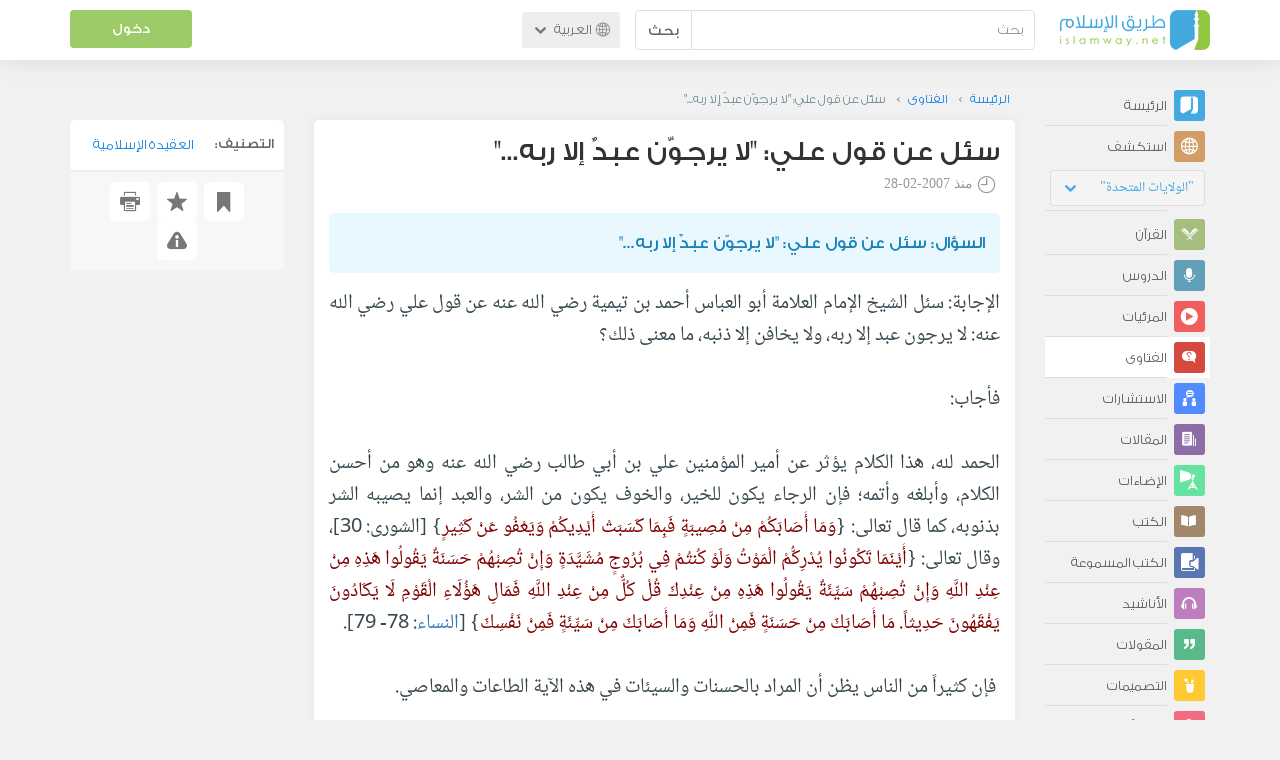

--- FILE ---
content_type: text/html; charset=UTF-8
request_url: https://ar.islamway.net/fatwa/14524/%D8%B3%D8%A6%D9%84-%D8%B9%D9%86-%D9%82%D9%88%D9%84-%D8%B9%D9%84%D9%8A-%D9%84%D8%A7-%D9%8A%D8%B1%D8%AC%D9%88%D9%86-%D8%B9%D8%A8%D8%AF-%D8%A5%D9%84%D8%A7-%D8%B1%D8%A8%D9%87?__ref=c-rel&__score=0.5
body_size: 29108
content:
<!DOCTYPE html>
<html lang="ar">
<head>
    <meta charset="utf-8">
    <title>سئل عن قول علي‏:‏ «لا يرجوّن عبدٌ إلا ربه...» - ابن تيمية - طريق الإسلام</title>
    <link rel="canonical" href="https://ar.islamway.net/fatwa/14524/%D8%B3%D8%A6%D9%84-%D8%B9%D9%86-%D9%82%D9%88%D9%84-%D8%B9%D9%84%D9%8A-%D9%84%D8%A7-%D9%8A%D8%B1%D8%AC%D9%88%D9%86-%D8%B9%D8%A8%D8%AF-%D8%A5%D9%84%D8%A7-%D8%B1%D8%A8%D9%87"/>
                                <link rel="amphtml" href="https://ar.islamway.net/amp/fatwa/14524/%D8%B3%D8%A6%D9%84-%D8%B9%D9%86-%D9%82%D9%88%D9%84-%D8%B9%D9%84%D9%8A-%D9%84%D8%A7-%D9%8A%D8%B1%D8%AC%D9%88%D9%86-%D8%B9%D8%A8%D8%AF-%D8%A5%D9%84%D8%A7-%D8%B1%D8%A8%D9%87"/>
                <meta name="viewport" content="width=device-width, initial-scale=1, maximum-scale=5">
    <link rel="preconnect" href="//static.islamway.net">
    <link rel="preload" href="//static.islamway.net/bundles/islamway/fonts/iw-icons-1.4.woff2" as="font" type="font/woff2" crossorigin>
            <link rel="preload" href="//static.islamway.net/bundles/islamway/fonts/gess-med.woff2" as="font" type="font/woff2" crossorigin>
        <link rel="preload" href="//static.islamway.net/bundles/islamway/fonts/noto-naskh-ar.woff2" as="font" type="font/woff2" crossorigin>
        <link rel="preload" href="//static.islamway.net/bundles/islamway/fonts/gess-light.woff2" as="font" type="font/woff2" crossorigin>
        <meta http-equiv="X-UA-Compatible" content="IE=edge">
    <link rel="icon" type="image/x-icon" href="/favicon.ico"/>
    <meta name="theme-color" content="#3c763d"/>
    <meta name="description" content="سئل عن قول علي‏:‏ «لا يرجوّن عبدٌ إلا ربه...» - ابن تيمية. التصنيف: العقيدة الإسلامية">
<meta name="fb:admins" content="100001957972275">
<meta name="fb:app_id" content="1071389429539367">
<meta name="og:type" content="website">
<meta name="og:url" content="https://ar.islamway.net/fatwa/14524">
<meta name="og:title" content="سئل عن قول علي‏:‏ «لا يرجوّن عبدٌ إلا ربه...» - ابن تيمية">
<meta name="og:description" content="سئل عن قول علي‏:‏ «لا يرجوّن عبدٌ إلا ربه...» - ابن تيمية. التصنيف: العقيدة الإسلامية">
<meta name="twitter:card" content="summary">
<meta name="twitter:site" content="@IslamwayApps">
<meta name="twitter:title" content="سئل عن قول علي‏:‏ «لا يرجوّن عبدٌ إلا ربه...» - ابن تيمية">
<meta name="twitter:description" content="سئل عن قول علي‏:‏ «لا يرجوّن عبدٌ إلا ربه...» - ابن تيمية. التصنيف: العقيدة الإسلامية">

    
    
<script type="application/ld+json">
{
    "@context": "http://schema.org",
    "@type": "Question",
    "answerCount": 1,
    "acceptedAnswer": {
        "@type": "Answer",
        "upvoteCount": 6,
        "text": "سئل الشيخ الإمام العلامة أبو العباس أحمد بن تيمية رضي الله عنه عن\nقول علي رضي الله عنه‏:‏ لا يرجون عبد إلا ربه، ولا يخافن إلا ذنبه،\nما معنى ذلك‏؟‏ <br />\n<br />\nفأجاب‏:‏ <br />\n<br />\nالحمد لله، هذا الكلام يؤثر عن أمير المؤمنين علي بن أبي طالب رضي\nالله عنه وهو من أحسن الكلام، وأبلغه وأتمه؛ فإن الرجاء يكون للخير،\nوالخوف يكون من الشر، والعبد إنما يصيبه الشر بذنوبه، كما قال\nتعالى‏:‏ ‏{<span class=\"maroon\">‏‏وَمَا أَصَابَكُمْ مِنْ\nمُصِيبَةٍ فَبِمَا كَسَبَتْ أَيْدِيكُمْ وَيَعْفُو عَنْ\nكَثِيرٍ‏</span>}‏‏ ‏[‏الشورى‏:‏ 30‏]‏، وقال تعالى‏:‏ ‏{<span\nclass=\"maroon\">‏‏أَيْنَمَا تَكُونُوا يُدْرِكُّمْ الْمَوْتُ\nوَلَوْ كُنتُمْ فِي بُرُوجٍ مُشَيَّدَةٍ وَإِنْ تُصِبْهُمْ حَسَنَةٌ\nيَقُولُوا هَذِهِ مِنْ عِنْدِ اللَّهِ وَإِنْ تُصِبْهُمْ سَيِّئَةٌ\nيَقُولُوا هَذِهِ مِنْ عِنْدِكَ قُلْ كُلٌّ مِنْ عِنْدِ اللَّهِ\nفَمَالِ هَؤُلَاءِ الْقَوْمِ لَا يَكَادُونَ يَفْقَهُونَ حَدِيثاً‏.‏\nمَا أَصَابَكَ مِنْ حَسَنَةٍ فَمِنْ اللَّهِ وَمَا أَصَابَكَ مِنْ\nسَيِّئَةٍ فَمِنْ نَفْسِكَ‏</span>}‏‏ ‏[‏النساء‏:‏ 78- 79‏]‏‏.<br />\n<br />\n‏‏ فإن كثيراً من الناس يظن أن المراد بالحسنات والسيئات في هذه الآية\nالطاعات والمعاصي‏.‏<br />\n<br />\n ثم المثبتة للقدر يحتجون بقوله‏:‏ ‏{<span\nclass=\"maroon\">كُلٌّ مِنْ عِنْدِ اللَّهِ‏</span>}‏‏ فيعارضهم\nقوله‏:‏ ‏{<span class=\"maroon\">‏‏مَا أَصَابَكَ مِنْ حَسَنَةٍ\nفَمِنْ اللَّهِ وَمَا أَصَابَكَ مِنْ سَيِّئَةٍ فَمِنْ\nنَفْسِكَ‏</span>}‏‏، ونفاة القدر يحتجون بهذه الثانية مع غلطهم في\nذلك؛ فإن مذهبهم‏:‏ أن العبد يخلق جميع أعماله، ويعارضهم قوله‏:‏\n‏{<span class=\"maroon\">‏‏كُلٌّ مِنْ عِنْدِ\nاللَّهِ‏</span>}‏‏‏.‏<br />\n<br />\n وإنما غلط كلا الفريقين؛ لما تقدم من ظنهم أن الحسنات والسيئات هي\nالطاعات والمعاصي، وإنما الحسنات والسيئات في هذه الآية النعم\nوالمصائب، كما في قوله تعالى‏:‏ ‏{<span\nclass=\"maroon\">وَبَلَوْنَاهُمْ بِالْحَسَنَاتِ\nوَالسَّيِّئَاتِ لَعَلَّهُمْ يَرْجِعُونَ‏</span>}‏‏ ‏[‏الأعراف‏:‏\n168‏]‏، وقوله تعالى‏:‏ ‏{<span class=\"maroon\">‏‏فَإِذَا\nجَاءَتْهُمْ الْحَسَنَةُ قَالُوا لَنَا هَذِهِ وَإِنْ تُصِبْهُمْ\nسَيِّئَةٌ يَطَّيَّرُوا بِمُوسَى وَمَنْ مَعَهُ‏</span>}‏‏\n‏[‏الأعراف‏:‏ 131‏]‏، وقوله تعالى‏:‏ ‏{<span\nclass=\"maroon\">‏‏إِنْ تَمْسَسْكُمْ حَسَنَةٌ تَسُؤْهُمْ\nوَإِنْ تُصِبْكُمْ سَيِّئَةٌ يَفْرَحُوا بِهَا‏</span>}‏‏ ‏[‏آل\nعمران‏:‏ 120]‏، وقوله تعالى‏:‏ ‏{<span\nclass=\"maroon\">‏‏وَقِهِمْ السَّيِّئَاتِ‏</span>}‏‏\n‏[‏غافر‏:‏ 9‏]‏ ونحو ذلك، وهذا كثير‏.<br />\n<br />\n‏‏ وهذه الآية ذم الله بها المنافقين الذين ينكلون عما أمر الله به من\nالجهاد وغيره، فإذا نالهم رزق ونصر وعافية قالوا‏:‏ هذا من عند الله،\nوإن نالهم فقر وذل ومرض قالوا‏:‏ هذا من عندك يا محمد بسبب الدين الذي\nأمرتنا به، كما قال قوم فرعون لموسى، وذكر الله ذلك عنهم بقوله\nتعالى‏:‏ ‏{<span class=\"maroon\">‏‏فَإِذَا جَاءَتْهُمْ\nالْحَسَنَةُ قَالُوا لَنَا هَذِهِ وَإِنْ تُصِبْهُمْ سَيِّئَةٌ\nيَطَّيَّرُوا بِمُوسَى وَمَنْ مَعَهُ‏</span>}‏‏ ‏[‏الأعراف‏:‏\n131‏]‏،وكما قال الكفار لرسل عيسى‏:‏ ‏{<span\nclass=\"maroon\">‏‏إِنَّا تَطَيَّرْنَا بِكُمْ‏</span>}‏‏\n‏[‏يس‏:‏ 18‏]‏‏.<br />\n<br />\n‏‏ فالكفار والمنافقون إذا أصابتهم المصائب بذنوبهم تطيروا بالمؤمنين،\nفبين الله سبحانه أن الحسنة من الله ينعم بها عليهم، وأن السيئة إنما\nتصيبهم بذنوبهم؛ ولهذا قال تعالى‏:‏ ‏{<span\nclass=\"maroon\">‏‏وَمَا كَانَ اللَّهُ لِيُعَذِّبَهُمْ\nوَأَنْتَ فِيهِمْ وَمَا كَانَ اللَّهُ مُعَذِّبَهُمْ وَهُمْ\nيَسْتَغْفِرُونَ‏</span>}‏‏ ‏[‏الأنفال‏:‏ 33‏]‏، فأخبر أنه لا يعذب\nمستغفراً؛ لأن الاستغفار يمحو الذنب الذي هو سبب العذاب، فيندفع\nالعذاب، كما في سنن أبي داود وابن ماجه عن النبي صلى الله عليه وسلم\nأنه قال<span class=\"navy\">\"من أكثر الاستغفار، جعل الله له من\nكل هم فَرَجاً، ومن كل ضِيق مخرجاً، ورزقه من حيث لا\nيحتسب‏\"</span>‏‏، وقد قال تعالى‏:‏ ‏{<span\nclass=\"maroon\">‏‏أَلَّا تَعْبُدُوا إِلَّا اللَّهَ إِنَّنِي\nلَكُمْ مِنْهُ نَذِيرٌ وَبَشِيرٌ ‏.‏ وَأَنْ اسْتَغْفِرُوا رَبَّكُمْ\nثُمَّ تُوبُوا إِلَيْهِ يُمَتِّعْكُمْ مَتَاعاً حَسَناً إِلَى أَجَلٍ\nمُسَمًّى وَيُؤْتِ كُلَّ ذِي فَضْلٍ فَضْلَهُ‏</span>}‏‏ ‏[‏ هود‏:‏\n2- 3‏]‏‏.<br />\n<br />\n‏‏ فبين‏:‏ أن من وحده واستغفره متعه متاعاً حسناً إلى أجل مسمى، ومن\nعمل بعد ذلك خيراً زاده من فضله، وفي الحديث <span\nclass=\"navy\">\"يقول الشيطان‏:‏ أهلكت الناس بالذنوب، وأهلكوني\nبلا إله إلا الله، والاستغفار‏‏، فلما رأيت ذلك بثثت فيهم الأهواء فهم\nيذنبون ولا يتوبون؛ لأنهم يحسبون أنهم يحسنون صنعاً\"</span>‏‏.‏<br />\n<br />\n ولهذا قال تعالى‏:‏ ‏{<span class=\"maroon\">‏‏فَأَخَذْنَاهُمْ\nبِالْبَأْسَاءِ وَالضَّرَّاءِ لَعَلَّهُمْ يَتَضَرَّعُونَ ‏.‏\nفَلَوْلَا إِذْ جَاءَهُمْ بَأْسُنَا تَضَرَّعُوا‏</span>}‏‏\n‏[‏الأنعام‏:‏ 42- 43‏]‏، أي‏:‏ فهلا إذا جاءهم بأسنا تضرعوا، فحقهم\nعند مجىء البأس التضرع، وقال تعالى‏:‏ ‏{<span\nclass=\"maroon\">‏‏وَلَقَدْ أَخَذْنَاهُمْ بِالْعَذَابِ فَمَا\nاسْتَكَانُوا لِرَبِّهِمْ وَمَا يَتَضَرَّعُونَ‏</span>}‏‏\n‏[‏المؤمنون‏:‏ 76‏]‏‏.‏<br />\n<br />\n قال عمر بن عبد العزيز‏:‏ ما نزل بلاء إلا بذنب، ولا رفع إلا بتوبة؛\nولهذا قال تعالى‏:‏ ‏{<span class=\"maroon\">‏‏الَّذِينَ قَالَ\nلَهُمْ النَّاسُ إِنَّ النَّاسَ قَدْ جَمَعُوا لَكُمْ فَاخْشَوْهُمْ\nفَزَادَهُمْ إِيمَاناً وَقَالُوا حَسْبُنَا اللَّهُ وَنِعْمَ\nالْوَكِيلُ ‏.‏ فَانْقَلَبُوا بِنِعْمَةٍ مِنْ اللَّهِ وَفَضْلٍ لَمْ\nيَمْسَسْهُمْ سُوءٌ وَاتَّبَعُوا رِضْوَانَ اللَّهِ وَاللَّهُ ذُو\nفَضْلٍ عَظِيمٍ إِنَّمَا ذَلِكُمْ الشَّيْطَانُ يُخَوِّفُ\nأَوْلِيَاءَهُ فَلَا تَخَافُوهُمْ وَخَافُونِ إِنْ كُنْتُمْ\nمُؤْمِنِينَ‏</span>}‏‏ ‏[‏آل عمران‏:‏ 173- 175‏]‏‏.‏<br />\n<br />\n فنهى المؤمنين عن خوف أولياء الشيطان، وأمرهم بخوفه، وخوفه يوجب فعل\nما أمر به، وترك ما نهى عنه، والاستغفار من الذنوب، وحينئذ يندفع\nالبلاء وينتصر على الأعداء، فلهذا قال علي رضي الله عنه‏:‏ لا يخافن\nعبد إلا ذنبه، وإن سلط عليه مخلوق فما سلط عليه إلا بذنوبه، فليخف\nالله، وليتب من ذنوبه التي ناله بها ما ناله، كما في الأثر‏:‏ ‏(‏\nيقول الله‏:‏ أنا الله، مالك الملوك، قلوب الملوك ونواصيهم بيدي، من\nأطاعني جعلتهم عليه رحمة، ومن عصاني جعلتهم عليه نقمة، فلا تشتغلوا\nبسب الملوك، وأطيعوني أعطف قلوبهم عليكم‏)‏‏.<br />\n<br />\n‏‏ أما قوله‏:‏ لا يرجون عبد إلا ربه‏.<br />\n<br />\n‏‏ فإن الراجي يطلب حصول الخير ودفع الشر، ولا يأتي بالحسنات إلا\nالله، ولا يذهب السيئات إلا الله ‏{<span\nclass=\"maroon\">‏‏وَإِنْ يَمْسَسْكَ اللَّهُ بِضُرٍّ فَلَا\nكَاشِفَ لَهُ إِلَّا هُوَ وَإِنْ يُرِدْكَ بِخَيْرٍ فَلَا رَادَّ\nلِفَضْلِهِ‏</span>}‏‏ ‏[‏يونس‏:‏ 107‏]‏، ‏{<span\nclass=\"maroon\">‏‏مَا يَفْتَحْ اللَّهُ لِلنَّاسِ مِنْ\nرَحْمَةٍ فَلَا مُمْسِكَ لَهَا وَمَا يُمْسِكْ فَلَا مُرْسِلَ لَهُ\nمِنْ بَعْدِهِ‏</span>}‏‏ ‏[‏فاطر‏:‏ 2‏]‏، والرجاء مقرون بالتوكل،\nفإن المتوكل يطلب ما رجاه من حصول المنفعة ودفع المضرة، والتوكل لا\nيجوز إلا على الله، كما قال تعالى‏:‏ ‏{<span\nclass=\"maroon\">‏‏وَعَلَى اللَّهِ فَتَوَكَّلُوا إِنْ كُنتُمْ\nمُؤْمِنِينَ‏</span>}‏‏ ‏[‏المائدة‏:‏ 23‏]‏، وقال‏:‏ ‏{<span\nclass=\"maroon\">‏‏وَعَلَى اللَّهِ فَلْيَتَوَكَّلْ\nالْمُتَوَكِّلُونَ‏</span>}‏‏ ‏[‏إبراهيم‏:‏ 12‏]‏، وقال تعالى‏:‏\n‏{<span class=\"maroon\">‏‏إِنْ يَنْصُرْكُمْ اللَّهُ فَلَا\nغَالِبَ لَكُمْ وَإِنْ يَخْذُلْكُمْ فَمَنْ ذَا الَّذِي يَنْصُرُكُمْ\nمِنْ بَعْدِهِ وَعَلَى اللَّهِ فَلْيَتَوَكَّلْ\nالْمُؤْمِنُونَ‏</span>}‏‏ ‏[‏آل عمران‏:‏ 160‏]‏ وقال تعالى‏:‏\n‏{<span class=\"maroon\">‏‏وَلَوْ أَنَّهُمْ رَضُوا مَا\nآتَاهُمْ اللَّهُ وَرَسُولُهُ وَقَالُوا حَسْبُنَا اللَّهُ\nسَيُؤْتِينَا اللَّهُ مِنْ فَضْلِهِ وَرَسُولُهُ إِنَّا إِلَى اللَّهِ\nرَاغِبُونَ‏</span>}‏‏ ‏[‏التوبة‏:‏ 59‏]‏، وقال تعالى‏:‏ ‏{<span\nclass=\"maroon\">الَّذِينَ قَالَ لَهُمْ النَّاسُ إِنَّ\nالنَّاسَ قَدْ جَمَعُوا لَكُمْ فَاخْشَوْهُمْ فَزَادَهُمْ إِيمَاناً\nوَقَالُوا حَسْبُنَا اللَّهُ وَنِعْمَ الْوَكِيلُ‏</span>}‏‏ ‏[‏ آل\nعمران‏:‏ 173‏]‏‏.<br />\n<br />\n‏‏ فهؤلاء قالوا‏:‏ حسبنا الله، أي‏:‏ كافينا الله في دفع البلاء،\nوأولئك أمروا أن يقولوا‏:‏ حسبنا في جلب النعماء، فهو سبحانه كاف عبده\nفي إزالة الشر وفي إنالة الخير، أليس الله بكاف عبده، ومن توكل على\nغير الله ورجاه، خذل من جهته وحرم، ‏{<span\nclass=\"maroon\">‏‏مَثَلُ الَّذِينَ اتَّخَذُوا مِنْ دُونِ\nاللَّهِ أَوْلِيَاءَ كَمَثَلِ الْعَنكَبُوتِ اتَّخَذَتْ بَيْتاً\nوَإِنَّ أَوْهَنَ الْبُيُوتِ لَبَيْتُ الْعَنْكَبُوتِ‏</span>}‏‏\n‏[‏العنكبوت‏:‏ 41‏]‏، ‏{<span class=\"maroon\">‏‏وَاتَّخَذُوا\nمِنْ دُونِ اللَّهِ آلِهَةً لِيَكُونُوا لَهُمْ عِزّاً ‏.‏ كَلَّا\nسَيَكْفُرُونَ بِعِبَادَتِهِمْ وَيَكُونُونَ عَلَيْهِمْ\nضِدّاً‏</span>}‏‏ ‏[‏مريم‏:‏ 81- 82‏]‏، ‏{<span\nclass=\"maroon\">‏‏وَمَنْ يُشْرِكْ بِاللَّهِ فَكَأَنَّمَا\nخَرَّ مِنْ السَّمَاءِ فَتَخْطَفُهُ الطَّيْرُ أَوْ تَهْوِي بِهِ\nالرِّيحُ فِي مَكَانٍ سَحِيقٍ‏</span>}‏‏ ‏[‏الحج‏:‏ 31‏]‏، ‏{<span\nclass=\"maroon\">‏‏لَا تَجْعَلْ مَعَ اللَّهِ إِلَهاً آخَرَ\nفَتَقْعُدَ مَذْمُوماً مَخْذُولاً‏</span>}‏‏ ‏[‏الإسراء‏:‏ 22‏]‏،\nوقال الخليل‏:‏ ‏{<span class=\"maroon\">‏‏فَابْتَغُوا عِنْدَ\nاللَّهِ الرِّزْقَ وَاعْبُدُوهُ وَاشْكُرُوا لَهُ إِلَيْهِ\nتُرْجَعُونَ‏</span>}‏‏ ‏[‏العنكبوت‏:‏ 17‏]‏‏.<br />\n<br />\n‏‏ فمن عمل لغير الله رجاء أن ينتفع بما عمل له، كانت صفقته خاسرة،\nقال الله تعالى‏:‏ ‏{<span class=\"maroon\">‏‏وَالَّذِينَ\nكَفَرُوا أَعْمَالُهُمْ كَسَرَابٍ بِقِيعَةٍ يَحْسَبُهُ الظَّمْآنُ\nمَاءً حَتَّى إِذَا جَاءَهُ لَمْ يَجِدْهُ شَيْئاً وَوَجَدَ اللَّهَ\nعِنْدَهُ فَوَفَّاهُ حِسَابَهُ وَاللَّهُ سَرِيعُ\nالْحِسَابِ‏</span>}‏‏ ‏[‏النور‏:‏ 39‏]‏، وقال تعالى‏:‏ ‏{<span\nclass=\"maroon\">‏‏مَثَلُ الَّذِينَ كَفَرُوا بِرَبِّهِمْ\nأَعْمَالُهُمْ كَرَمَادٍ اشْتَدَّتْ بِهِ الرِّيحُ فِي يَوْمٍ عَاصِفٍ\nلَا يَقْدِرُونَ مِمَّا كَسَبُوا عَلَى شَيْءٍ‏</span>}‏‏\n‏[‏إبراهيم‏:‏ 18‏]‏، وقال تعالى‏:‏ ‏{<span\nclass=\"maroon\">‏‏وَقَدِمْنَا إِلَى مَا عَمِلُوا مِنْ عَمَلٍ\nفَجَعَلْنَاهُ هَبَاءً مَنْثُوراً‏</span>}‏‏ ‏[‏الفرقان‏:‏ 23‏]‏،\nوقال تعالى‏:‏ ‏{<span class=\"maroon\">‏‏كُلُّ شَيْءٍ هَالِكٌ\nإِلَّا وَجْهَهُ‏</span>}‏‏ ‏[‏القصص‏:‏ 88‏]‏ كما قيل في تفسيرها‏:‏\nكل عمل باطل إلا ما أريد به وجهه، فمن عمل لغير الله ورجاه بطل سعيه،\nوالراجي يكون راجياً تارة بعمل يعمله لمن يرجوه، وتارة باعتماد قلبه\nعليه والتجائه إليه وسؤاله، فذاك نوع من العبادة له، وهذا نوع من\nالاستعانة به،، وقد قال تعالى‏:‏ ‏{<span\nclass=\"maroon\">‏‏إِيَّاكَ نَعْبُدُ وَإِيَّاكَ\nنَسْتَعِينُ‏</span>}‏‏ ‏[‏الفاتحة‏:‏ 5‏]‏ وقال‏:‏ ‏{<span\nclass=\"maroon\">‏‏فَاعْبُدْهُ وَتَوَكَّلْ عَلَيْهِ‏</span>}‏‏\n‏[‏هود‏:‏ 123‏]‏، وقال‏:‏ ‏{<span class=\"maroon\">‏‏قُلْ هُوَ\nرَبِّي لَا إِلَهَ إِلَّا هُوَ عَلَيْهِ تَوَكَّلْتُ وَإِلَيْهِ\nمَتَابِ‏</span>}‏‏ ‏[‏الرعد‏:‏ 30‏]‏‏.<br />\n<br />\n‏‏ ومما يوضح ذلك‏:‏ أن كل خير ونعمة تنال العبد فإنما هي من الله،\nوكل شر ومصيبة تندفع عنه أو تكشف عنه، فإنما يمنعها الله، وإنما\nيكشفها الله، وإذا جرى ما جرى من أسبابها على يد خلقه، فالله سبحانه\nهو خالق الأسباب كلها سواء كانت الأسباب حركة حي باختياره وقصده، كما\nيحدثه تعالى بحركة الملائكة والجن والإنس والبهائم، أو حركة جماد بما\nجعل الله فيه من الطبع، أو بقاسر يقسره كحركة الرياح والمياه ونحو\nذلك، فالله خالق ذلك كله، فإنه لا حول ولا قوة إلا به، وما شاء كان\nوما لم يشأ لم يكن، فالرجاء يجب أن يكون كله للرب، والتوكل عليه\nوالدعاء له، فإنه إن شاء ذلك ويسره كان وتيسر، ولو لم يشأ الناس، وإن\nلم يشأه ولم ييسره لم يكن، وإن شاءه الناس‏.<br />\n<br />\n‏‏ وهذا واجب لو كان شيء من الأسباب مستقلا بالمطلوب، فإنه لو قدر\nمستقلا بالمطلوب وإنما يكون بمشيئة الله وتيسيره لكان الواجب ألا يرجى\nإلا الله، ولا يتوكل إلا عليه، ولا يسأل إلا هو، ولا يستعان إلا به،\nولا يستغاث إلا هو، فله الحمد وإليه المشتكى، وهو المستعان، وهو\nالمستغاث، ولا حول ولا قوة إلا به، فكيف وليس شيء من الأسباب مستقلاً\nبمطلوب، بل لابد من انضمام أسباب أخر إليه، ولابد أيضاً من صرف\nالموانع والمعارضات عنه، حتى يحصل المقصود‏.<br />\n<br />\n‏‏ فكل سبب فله شريك وله ضد، فإن لم يعاونه شريكه ولم يصرف عنه ضده،\nلم يحصل سببه، فالمطر وحده لا ينبت النبات إلا بما ينضم إليه من\nالهواء والتراب وغير ذلك، ثم الزرع لا يتم حتى تصرف عنه الآفات\nالمفسدة له، والطعام والشراب لا يغذي إلا بما جعل في البدن من الأعضاء\nوالقوى، ومجموع ذلك لا يفيد إن لم تصرف المفسدات، والمخلوق الذي يعطيك\nأو ينصرك، فهو مع أن الله يخلق فيه الإرادة والقوة والفعل فلا يتم ما\nيفعله إلا بأسباب كثيرة خارجة عن قدرته تعاونه على مطلوبه، ولو كان\nملكاً مطاعاً، ولابد أن يصرف عن الأسباب المعاونة ما يعارضها\nويمانعها، فلا يتم المطلوب إلا بوجود المقتضى وعدم المانع، وكل سبب\nمعين فإنما هو جزء من المقتضى، فليس في الوجود شيء واحد هو مقتضياً،\nوإن سمى مقتضياً وسمى سائر ما يعينه شروطاً، فهذا نزاع لفظي‏.<br />\n<br />\n‏‏ وحينئذ فيقال‏:‏ لابد من وجود المقتضى الشروط، وانتفاء الموانع،\nوأما أن يكون في المخلوقات علة تامة تستلزم معلولها، فهذا\nباطل‏.<br />\n<br />\n‏‏ ومن عرف هذا حق المعرفة، انفتح له باب توحيد الله، وعلم أنه لا\nيستحق لأن يدعى غيره فضلاً عن أن يعبد غيره، ولا يتوكل على غيره، ولا\nيرجى غيره، وهذا مبرهن بالشرع والعقل، ولا فرق في ذلك بين الأسباب\nالعلوية والسفلية، وأفعال الملائكة والأنبياء والمؤمنين وشفاعتهم وغير\nذلك من الأسباب، فإن من توكل في الشفاعة أو الدعاء على ملك أو نبي أو\nرجل صالح أو نحو ذلك قيل له‏:‏ هذا أيضاً سبب من الأسباب فهذا الشافع\nوالداعي لا يفعل ذلك إلا بمشيئة الله وقدرته، بل شفاعة أهل طاعته لا\nتكون إلا لمن يرضاه، كما قال تعالى‏:‏ ‏{<span\nclass=\"maroon\">‏‏وَلَا يَشْفَعُونَ إِلَّا لِمَنْ\nارْتَضَى‏</span>}‏‏ ‏[‏الأنبياء‏:‏ 28‏]‏‏.‏<br />\n<br />\n فليس أحد يشفع عنده إلا بإذنه الإذن القدري الكوني، فإن شفاعته من\nجهة أفعال العباد لا تكون إلا بمشيئته وقدرته، فليس كالمخلوق الذي\nيشفع إليه شافع تكون شفاعته بغير حول المشفوع إليه وقوته، بل هو\nسبحانه خالق شفاعة الشافع كسائر التحولات، ولا حول ولا قوة إلا به،\nوالحول يتضمن التحول من حال إلى حال بحركة أو إرادة أو غير ذلك،\nفالشافع لا حول له في الشفاعة ولا غيرها إلا به، ثم أهل طاعته الذين\nتقبل شفاعتهم لا يشفعون إلا لمن ارتضى، فلا يطلبون منه ما لا يحب أن\nيطلب منه، بل الملائكة الذين هم ملائكته كما قال فيهم‏:‏ ‏{<span\nclass=\"maroon\">‏‏وَقَالُوا اتَّخَذَ الرَّحْمَنُ وَلَداً\nسُبْحَانَهُ بَلْ عِبَادٌ مُكْرَمُونَ ‏.‏ لَا يَسْبِقُونَهُ\nبِالْقَوْلِ وَهُمْ بِأَمْرِهِ يَعْمَلُونَ ‏.‏ يَعْلَمُ مَا بَيْنَ\nأَيْدِيهِمْ وَمَا خَلْفَهُمْ وَلَا يَشْفَعُونَ إِلَّا لِمَنْ\nارْتَضَى وَهُمْ مِنْ خَشْيَتِهِ مُشْفِقُونَ‏</span>}‏‏\n‏[‏الأنبياء‏:‏ 26-28‏]‏‏.<br />\n<br />\n‏‏ والصادر عنهم إما قول وإما عمل، فالقول لا يسبقونه به بل لا يقولون\nحتى يقول، ولا يشفعون إلا لمن ارتضى، وعلينا أن نكون معه ومع رسله\nهكذا، فلا نقول في الدين حتى يقول، ولا نتقدم بين يدي الله ورسوله ولا\nنعبده إلا بما أمر، وأعلى من هذا ألا نعمل إلا بما أمر، فلا تكون\nأعمالنا إلا واجبة أو مستحبة، وإذا كان هكذا في مثل هذه الأسباب فكيف\nبمن توكل أو رجا أسباباً غير هذه من الكواكب أو غيرها، أو من أفعال\nالآدميين من الملوك والرؤساء والأصحاب والأصدقاء والمماليك والأتباع\nوغير ذلك‏؟‏‏!‏ <br />\n<br />\nومما ينبغي أن يعلم‏:‏ ما قاله طائفة من العلماء، قالوا‏:‏ الالتفات\nإلى الأسباب شرك في التوحيد، ومحو الأسباب‏:‏ أن تكون أسباباً، نقص في\nالعقل والإعراض عن الأسباب بالكلية قدح في الشرع، وإنما التوكل\nوالرجاء معنى يتألف من موجب التوحيد والعقل والشرع‏.<br />\n<br />\n‏‏ وبيان ذلك‏:‏ أن الالتفات إلى السبب هو اعتماد القلب عليه ورجاؤه\nوالاستناد إليه، وليس في المخلوقات ما يستحق هذا، لأنه ليس مستقلا،\nولابد له من شركاء وأضداد، ومع هذا كله، فإن لم يسخره مسبب الأسباب لم\nيسخر، وهذا مما يبين أن الله رب كل شيء ومليكه، وأن السموات والأرض\nوما بينهما والأفلاك وماحوته لها خالق مدبر غيرها، وذلك أن كل ما يصدر\nعن فلك أو كوكب أو ملك أو غير ذلك، فإنك تجده ليس مستقلا بإحداث شيء\nمن الحوادث، بل لابد من مشارك ومعاون وهو مع ذلك له معارضات\nوممانعات‏.<br />\n<br />\n‏‏ ومن أعظم ذلك ‏[‏الفلك الأطلس التاسع‏]‏ الذي يظن كثير من\nالمتفلسفة الإلهيين والمنجمين وغيرهم أن حركته هي السبب في حدوث\nالحوادث كلها، وإليها انتهى علمهم بأسباب الحوادث، ثم هم إما أن\nيجعلوه معلولاً لواجب الوجود بتوسط عقل أو نفس أو بغير توسط ذلك، وإما\nأن ينكروا أن يكون معلولا ويجعلونه واجب الوجود بنفسه، فقولهم هذا من\nأعظم الأقوال فساداً، وإن كانوا مع ذكائهم لا يهتدون لذلك، ولا يهتدي\nكثير من الناس للرد عليهم في ذلك‏.<br />\n<br />\n‏‏ وكل من نظر إلى السماء علم أن حركته ليست هي السبب في جميع الحركات\nالعلوية، فإن كثيراً ما يقال‏:‏ إنه بحركته المشرقية يتحرك كل ما فيه\nمن الأفلاك من المشرق إلى المغرب، لكن مع هذا لكل فلك حركة أخرى تخصه\nتخالف هذه الحركة فلك الثوابت وفلك الشمس والقمر وغيرهما من الخنس\nالجواري الكنس، وهذه الحركات المختلفة ليست عن تلك الحركة تخالفها،\nولا أفلاكها معلولة عن ذلك الفلك التاسع‏.<br />\n<br />\n‏‏ فلو قدر أن الحوادث تكون بحركة الكواكب، وما يحدث من الأشكال\nالمختلفة بالتثليث والتربيع والتسديس والقران وغير ذلك، فمن المعلوم\nأن تلك الأشكال المختلفة ليست معلولة عن حركة التاسع، بل حركة التاسع\nجزء السبب، كما أن حركة كل فلك جزء السبب، والشكل الفلكي حادث عن\nمجموع الحركتين، أو الحركات المختلفة، فإذا قدر أن التسعة اقترنت فلها\nسبع حركات بل أكثر من ذلك عندهم بحسب الأفلاك الأخر الزوائد المستدل\nعليها بالحركات المختلفة، كالأفلاك البدرية وغيرها مما تكون به\nاستقامة الكواكب ورجوعها، وغير ذلك من حركاته، وإذا كان كذلك فمن جعل\nحركة التاسع هي السبب في جميع الحوادث، كان قوله مخالفاً لما هو معلوم\nعند هؤلاء الفلاسفة والمنجمين، وعند كل عاقل، ثم إذا قدر أنها سبب\nحركة جميع الأفلاك فليست مستقلة بإحداث شيء من السحب والرعود والبروق\nوالأمطار والنبات وأحوال الحيوان والمعدن؛ لأن حركات هذه الأجسام ليست\nكلها عن حركات الأفلاك، بل فيها قوى وأسباب توجب لها حركات أخر، كما\nفي كل فلك مبتدأ حركة ليست عن الفلك الآخر‏.<br />\n<br />\n‏‏ والحركات كلها‏:‏ إما ‏[‏طبيعية‏]‏ وإما ‏[‏إرادية‏]‏ وإما\n‏[‏قسرية‏]‏، فالقسرية تابعة للقاسر، والطبيعية هي التي لا إحساس\nللمتحرك بها كحركة التراب إلى أسفل، والإرادية هي التي للمتحرك بها حس\nكحركة الحيوان، فما كان من هذه متحركاً بطبع فيه أو إرادة، فمبدأ\nحركته منه، وما كان مقسوراً فقاسره من المخلوقات إنما يقسره لما فيه\nمن الاستعداد لقبول قسره، وذلك معنى ليس من القاسر، فحركات الأفلاك\nإذا اجتمعت ليست مستقلة بتحريك هذه الأجسام، وإن جاز أن تكون جزءاً\nللسبب، كما نشهد أن الشمس جزء سبب في نمو بعض الأجسام ورطوبتها ويبسها\nونحو ذلك، ثم بتقدير أن تكون أسباباً فلها موانع ومعارضات؛ إذ ما من\nسبب يقدر إلا وله مانع إرادي أو طبيعي، أو غير ذلك كالدعاء والصدقة\nوالأعمال الصالحة، فإنها من أعظم الأسباب في دفع البلاء النازل من\nالسماء، ولهذا أمرنا بذلك عند الكسوف وغيره من الآيات السماوية التي\nتكون سبباً للعذاب، كما قال النبي صلى الله عليه وسلم<span\nclass=\"navy\">\"إن الشمس والقمر لا ينكسفان لموت أحد ولا لحياته\nولكنهما آيتان من آيات الله يخوف بهما عباده، فإذا رأيتم ذلك فافزعوا\nإلى الصلاة‏\"</span>‏‏، وأمر صلى الله عليه وسلم عند الكسوف، بالصلاة\nوالذكر والاستغفار والصدقة والعتاقة‏.<br />\n<br />\n‏‏ وإذا عرف أن كل واحد من الموجودات المشهودة، إذا نظرت إليها واحداً\nواحداً من الفلك التاسع وغيره، وجدته غير مستقل بإحداث شيء أصلا، بل\nلابد للحوادث من أسباب أخر، وإن كان هو جزء سبب، ولها معارضات أخر،\nعلم بذلك أنه ليس في هذه الأمور ما يجوز أن يقال‏:‏ هو المحدث للحوادث\nالمشهودة، فضلاً عن أن يقال‏:‏ هو المبدع للأجسام المتحركة حركة تخالف\nحركته، وتدفع موجبها، فإن الشيء لا يوجب ما يضاده ويخالفه، وإذا كان\nفي الأجسام المتحركة، ما يخالف مقتضاه موجب الفلك التاسع ومقتضاه\nويضاده، امتنع أن يكون أحدهما علة الآخر، لأن المعلول لا يضاد علته،\nكما لا يجوز أن يكون فاعلا لها، كما أن الشيء لا يكون ضداً لنفسه ولا\nفاعلاً لنفسه، فإن مضادته لنفسه توجب أن يكون وجوده تابعاً لوجوده،\nفيكون موجوداً معدوماً، وفعله لنفسه مع كون العلة متقدمة على المعلول\nيوجب أن تكون نفسه موجودة معدومة‏.<br />\n<br />\n‏‏ ومن المعلوم أن ‏[‏الفلك التاسع‏]‏ إذا لم تكن الحوادث والحركات\nالتي عن قوى الأجسام منه، وإنما منه حركة عرضية لها، فألا تكون نفس\nالأجسام وقواها منه أولى وأحرى ‏!‏ ويعلم بذلك أن المحرك للأفلاك\nوغيرها من الأجسام المشهودة والمبدع لهذه الأجسام بسبب آخر رب غيرها،\nهو الذي أبدعها على صورها المختلفة وحركها بالحركات المختلفة، وهو\nالمطلوب‏.<br />\n<br />\n‏‏ ثم هذه الكواكب إذا كانت جزء السبب من بعض الحوادث، فإنما تكون جزء\nالسبب في حال دون حال، فإنها في حال ظهورها على وجه الأرض يظهر نورها\nوأثرها، فإذا أفلت انقطع نورها وأثرها، فلا تبقى حينئذ سبباً ولا\nجزءاً من السبب؛ ولهذا قال الخليل صلى الله عليه وسلم‏:‏ ‏{<span\nclass=\"maroon\">‏‏لا أُحِبُّ الْآفِلِينَ‏</span>}‏‏\n‏[‏الأنعام‏:‏ 67‏]‏ فإنها في حال أفولها قد انقطع أثرها عنا بالكلية،\nفلم تبق شبهة يستند إليها المتعلق بها، والرب الذي يدعي ويسأل ويرجى\nويتوكل عليه لابد أن يكون قيوماً يقيم العبد في جميع الأوقات والأحوال\nكما قال‏:‏‏{<span class=\"maroon\">‏‏وَتَوَكَّلْ عَلَى\nالْحَيِّ الَّذِي لَا يَمُوتُ‏</span>}‏‏ ‏[‏الفرقان‏:‏ 58‏]‏،\nوقال‏:‏‏{<span class=\"maroon\">‏‏اللَّهُ لَا إِلَهَ إِلَّا\nهُوَ الْحَيُّ الْقَيُّومُ‏</span>}‏‏ ‏[‏البقرة‏:‏ 255، آل عمران‏:‏\n2‏]‏، فهذا وغيره من أنواع النظر والاعتبار يوجب أن العبد لا يرجو إلا\nالله ولا يتوكل إلا عليه‏.‏<br />\n<br />\n وأما كونه لا يخاف إلا ذنبه، فلما علم من أنه لا تصيبه مصيبة إلا\nبذنوبه، وهذا يعلم بآيات الآفاق والأنفس، وبما أخبر في كتابه كما هو\nمبسوط في غير هذا الموضع، وبينا سر ذلك بما لا يحتمله هذا\nالموضع‏.<br />\n<br />\n‏‏ وهذا تحقيق ما ثبت في الحديث الصحيح الإلهي حديث أبي ذر عن النبي\nصلى الله عليه وسلم عن ربه أنه قال <span class=\"navy\">\"يا\nعبادي، إنما هي أعمالكم أحصيها لكم ثم أوفيكم إياها، فمن وجد خيراً\nفليحمد الله، ومن وجد غير ذلك فلا يلومن إلا نفسه‏\"</span>‏‏‏.‏<br />\n<br />\n فبين أن كل ما يجده العبد من الخير فليحمد الله عليه، فإن الله هو\nالذي أنعم به، وإن ما يجده من الشر فلا يلومن فيه إلا نفسه‏.<br />\n<br />\n‏‏ وفي الصحيح أيضاً عن النبي صلى الله عليه وسلم أنه قال <span\nclass=\"navy\">\"سيد الاستغفار أن يقول العبد‏:‏ اللهم أنت ربي\nلا إله إلا أنت خلقتني وأنا عبدك، وأنا على عهدك ووعدك ما استطعت،\nأعوذ بك من شر ما صنعت، أبوء لك بنعمتك عليّ، وأبوء بذنبي فاغفر لي،\nإنه لا يغفر الذنوب إلا أنت‏\"</span>‏‏، فقوله <span\nclass=\"navy\">\"أبوء لك بنعمتك عليَّ‏\"</span>‏‏ اعتراف وإقرار\nبالنعمة، وقوله <span class=\"navy\">\"وأبوء بذنبي‏\"</span>‏‏\nإقرار بالذنب؛ ولهذا قال من قال من السلف‏:‏ إني أصبح بين نعمة وذنب\nفأريد أن أحدث بالنعمة شكراً وللذنب استغفاراً، لكن الشكر يكون بعد\nالنعمة والتوكل والرجاء يكون قبل النعمة، كما قال الخليل‏:‏ ‏{<span\nclass=\"maroon\">‏‏فَابْتَغُوا عِنْدَ اللَّهِ الرِّزْقَ\nوَاعْبُدُوهُ وَاشْكُرُوا لَهُ‏</span>}‏‏ ‏[‏العنكبوت‏:‏17‏]‏، وفي\nخطبة النبي صلى الله عليه وسلم\"<span class=\"navy\">الحمد لله،\nنستعينه ونستغفره، ونعوذ بالله من شرور أنفسنا ومن سيئات\nأعمالنا‏\"</span>‏‏، فجمع بين حمده والاستعانة به والاستغفار له، فقد\nتبين أن الالتفات إلى الأسباب شرك في التوحيد، وهو ظلم وجهل، وهذه حال\nمن دعا غير الله وتوكل عليه‏.‏<br />\n<br />\n وأما قولهم‏:‏ محو الأسباب أن تكون أسباباً‏:‏ نقص في العقل، فهو\nكذلك وهو طعن في الشرع أيضاً، فإن كثيراً من أهل الكلام أنكروا\nالأسباب بالكلية وجعلوا وجودها كعدمها، كما أن أولئك الطبعيين جعلوها\nعللا مقتضية، وكما أن المعتزلة فرقوا بين أفعال الحيوان وغيرها،\nوالأقوال الثلاثة باطلة؛ فإن الله يقول‏:‏ ‏{<span\nclass=\"maroon\">‏‏وَهُوَ الَّذِي يُرْسِلُ الرِّيَاحَ بُشْراً\nبَيْنَ يَدَيْ رَحْمَتِهِ حَتَّى إِذَا أَقَلَّتْ سَحَاباً ثِقَالاً\nسُقْنَاهُ لِبَلَدٍ مَيِّتٍ فَأَنزَلْنَا بِهِ الْمَاءَ فَأَخْرَجْنَا\nبِهِ مِنْ كُلِّ الثَّمَرَاتِ‏</span>}‏‏ ‏[‏الأعراف‏:‏57‏]‏، وقال\nتعالى‏:‏‏{<span class=\"maroon\">‏‏وَمَا أَنزَلَ اللَّهُ مِنْ\nالسَّمَاءِ مِنْ مَاءٍ فَأَحْيَا بِهِ الْأَرْضَ بَعْدَ\nمَوْتِهَا‏</span>}‏‏ ‏[‏البقرة‏:‏164‏]‏، وقال تعالى ‏:‏‏{<span\nclass=\"maroon\">‏‏يَهْدِي بِهِ اللَّهُ مَنْ اتَّبَعَ\nرِضْوَانَهُ سُبُلَ السَّلَامِ‏</span>}‏‏ ‏[‏المائدة‏:‏16‏]‏، وقال\nتعالى ‏:‏‏{<span class=\"maroon\">‏‏يُضِلُّ بِهِ كَثِيراً\nوَيَهْدِي بِهِ كَثِيراً‏</span>}‏‏ ‏[‏البقرة‏:‏26‏]‏، وأمثال ذلك،\nفمن قال‏:‏ يفعل عندها لا بها، فقد خالف لفظ القرآن مع أن الحس والعقل\nيشهد أنها أسباب، ويعلم الفرق بين الجبهة وبين العين في اختصاص أحدهما\nبقوة ليست في الآخر، وبين الخبز والحصى في أن أحدهما يحصل به الغذاء\nدون الآخر‏.<br />\n<br />\n‏‏ وأما قولهم‏:‏ الإعراض عن الأسباب بالكلية قدح في الشرع، بل هو\nأيضاً قدح في العقل، فإن أفعال العباد من أقوى الأسباب لما نيط بها،\nفمن جعل الذين آمنوا وعملوا الصالحات كالمفسدين في الأرض أو يجعل\nالمتقين كالفجار، فهو من أعظم الناس جهلا وأشدهم كفراً، بل ما أمر\nالله به من العبادات والدعوات والعلوم والأعمال من أعظم الأسباب، فيما\nنيط بها من العبادات، وكذلك ما نهى عنه من الكفر والفسوق والعصيان هي\nمن أعظم الأسباب لما علق بها من الشقاوات‏.<br />\n<br />\n‏‏ ومع هذا، فقد قال خير الخلق <span class=\"navy\">\"إنه لن\nيدخل أحد منكم الجنة بعمله‏‏، قالوا‏:‏ ولا أنت يا رسول الله‏؟‏\nقال‏:‏ ‏‏ولا أنا، إلا أن يتغمدني الله برحمة منه وفضل‏\"</span>‏‏،\nولما قال لهم <span class=\"navy\">\"ما منكم من أحد إلا وقد علم\nمقعده من الجنة، ومقعده من النار‏‏ قالوا‏:‏ يا رسول الله، أفلا نتكل\nعلى الكتاب وندع العمل ‏؟‏ قال‏:‏ ‏لا، اعملوا فكل ميسر لما خلق له،\nأما من كان من أهل السعادة فسييسر لعمل أهل السعادة، وأما من كان من\nأهل الشقاوة فسييسر لعمل أهل الشقاوة‏\"</span>‏‏‏.<br />\n<br />\n‏‏ وكذلك الدعاء والتوكل من أعظم الأسباب لما جعله الله سبباً له، فمن\nقال‏:‏ ما قدر لي فهو يحصل لي دعوت أو لم أدع، وتوكلت أو لم أتوكل،\nفهو بمنزلة من يقول‏:‏ ما قسم لي من السعادة والشقاوة فهو يحصل لي\nآمنت أو لم أؤمن، وأطعت أم عصيت، ومعلوم أن هذا ضلال وكفر، وإن كان\nالأول ليس مثل هذا في الضلال؛ إذ ليس تعليق المقاصد بالدعاء والتوكل\nكتعليق سعادة الآخرة بالإيمان، لكن لا ريب أن ما جعل الله الدعاء\nسبباً له، فهو بمنزلة ما جعل العمل الصالح سبباً له، وهو قادر على أن\nيفعله سبحانه بدون هذا السبب، وقد يفعله بسبب آخر‏.‏<br />\n<br />\n وكذلك من ترك الأسباب المشروعة المأمور بها أمر إيجاب أو استحباب من\nجلب المنافع أو دفع المضار قادح في الشرع خارج عن العقل، ومن هنا\nغلطوا في ترك الأسباب المأمور بها، وظنوا أن هذا من تمام التوكل،\nوالتوكل مقرون بالعبادة في قوله‏:‏ ‏{<span\nclass=\"maroon\">‏‏فَاعْبُدْهُ وَتَوَكَّلْ عَلَيْهِ‏</span>}‏‏\n‏[‏هود‏:‏123‏]‏، والعبادة فعل المأمور، فمن ترك العبادة المأمور بها\nوتوكل، لم يكن أحسن حالا ممن عبده ولم يتوكل عليه، بل كلاهما عاص لله\nتاركاً لبعض ما أمر به‏.<br />\n<br />\n‏‏ والتوكل يتناول التوكل عليه ليعينه على فعل ما أمر، والتوكل عليه\nليعطيه ما لا يقدر العبد عليه، فالاستعانة تكون على الأعمال، وأما\nالتوكل فأعم من ذلك ويكون التوكل عليه لجلب المنفعة ودفع المضرة، قال\nتعالى‏:‏ ‏{<span class=\"maroon\">‏‏وَلَوْ أَنَّهُمْ رَضُوا\nمَا آتَاهُمْ اللَّهُ وَرَسُولُهُ وَقَالُوا حَسْبُنَا اللَّهُ\nسَيُؤْتِينَا اللَّهُ مِنْ فَضْلِهِ وَرَسُولُهُ إِنَّا إِلَى اللَّهِ\nرَاغِبُونَ‏</span>}‏‏ ‏[‏التوبة‏:‏59‏]‏، وقال تعالى‏:‏ ‏{<span\nclass=\"maroon\">‏‏الَّذِينَ قَالَ لَهُمْ النَّاسُ إِنَّ\nالنَّاسَ قَدْ جَمَعُوا لَكُمْ فَاخْشَوْهُمْ فَزَادَهُمْ إِيمَاناً\nوَقَالُوا حَسْبُنَا اللَّهُ وَنِعْمَ الْوَكِيلُ‏</span>}‏‏ ‏[‏آل\nعمران‏:‏ 173‏]‏‏.‏<br />\n<br />\n فمن لم يفعل ما أمر به، لم يكن مستعيناً بالله على ذلك، فيكون قد ترك\nالعبادة والاستعانة عليها بترك التوكل في هذا الموضع أيضاً، وآخر\nيتوكل بلا فعل مأمور وهذا هو العجز المذموم، كما في سنن أبي داود‏:‏\nأن رجلين اختصما إلى النبي صلى الله عليه وسلم فحكم على أحدهما فقال\nالمقضي عليه‏:‏ حسبي الله ونعم الوكيل، فقال النبي صلى الله عليه وسلم\n<span class=\"navy\">\"إن الله يلوم على العجز، ولكن عليك\nبالكيس، فإن غلبك أمر فقل‏:‏ حسبي الله ونعم الوكيل‏\"</span>، وفي\nصحيح مسلم عن النبي صلى الله عليه وسلم أنه قال <span\nclass=\"navy\">\"المؤمن القوي خير وأحب إلى الله من المؤمن\nالضعيف، وفي كل خير، احرص على ما ينفعك واستعن بالله ولا تعجزن، وإن\nأصابك شىء فلا تقل‏:‏ لو أني فعلت كذا لكان كذا، ولكن قل‏:‏ قدر الله\nوما شاء فعل، فإن لو تفتح عمل الشيطان‏\"</span>‏‏‏.‏ فإن الإنسان ليس\nمأموراً أن ينظر إلى القدر عندما يؤمر به من الأفعال، ولكن عندما يجري\nعليه من المصائب التي لا حيلة له في دفعها، فما أصابك بفعل الآدميين\nأو بغير فعلهم، اصبر عليه وارض وسلم، قال تعالى‏:‏‏{<span\nclass=\"maroon\">‏‏مَا أَصَابَ مِنْ مُصِيبَةٍ إِلَّا بِإِذْنِ\nاللَّهِ وَمَنْ يُؤْمِنْ بِاللَّهِ يَهْدِ قَلْبَهُ‏</span>}‏‏\n‏[‏التغابن‏:‏11‏]‏‏.‏ قال بعض السلف إما ابن مسعود وإما علقمة‏:‏ هو\nالرجل تصيبه المصيبة فيعلم أنها من عند الله فيرضى ويسلم‏.<br />\n<br />\n‏‏ ولهذا قال آدم لموسى <span class=\"navy\">\"أتلومني على أمر\nقدره الله عليّ قبل أن أخلق بأربعين سنة فحج آدم موسى‏\"</span>‏‏؛ لأن\nموسى قال له‏:‏ لماذا أخرجتنا ونفسك من الجنة‏؟‏ فلامه على المصيبة\nالتي حصلت بسبب فعله، لا لأجل كونها ذنباً؛ ولهذا احتج عليه آدم\nبالقدر، وأما كونه لأجل الذنب كما يظنه طوائف من الناس، فليس مراداً\nبالحديث؛ لأن آدم عليه السلام كان قد تاب من الذنب، والتائب من الذنب\nكمن لا ذنب له، ولا يجوز لوم التائب باتفاق الناس‏.<br />\n<br />\n‏‏ وأيضاً، فإن آدم احتج بالقدر، وليس لأحد أن يحتج بالقدر على الذنب\nباتفاق المسلمين، وسائر أهل الملل، وسائر العقلاء، فإن هذا لو كان\nمقبولا، لأمكن كل أحد أن يفعل ما يخطر له من قتل النفوس وأخذ الأموال\nوسائر أنواع الفساد في الأرض ويحتج بالقدر، ونفس المحتج بالقدر إذا\nاعتدى عليه واحتج المعتدي بالقدر لم يقبل منه بل يتناقض، وتناقض القول\nيدل على فساده، فالاحتجاج بالقدر معلوم الفساد في بداية\nالعقول‏.<br />\n<br />\n‏‏ ومن ظن أن الإيمان بالقدر، أن الله خالق أفعال العباد كما يظنه\nالمباحية المشركية، الذين يقرون بالقدر دون الأمر، والقدرية المجوسية\nالذين يقرون بالأمر دون القدر، أو ظن أن التكليف مع ذلك غير معقول،\nولكن الشارع أطيع فيه لمحض المشيئة الإلهية، وأن الله يفعل، وجعل ذلك\nحجة له في الأفعال لم يتضمن أسباباً مناسبة للأمر والنهي، بل أنكر ما\nاشتملت عليه الشريعة من المصالح والمحاسن والمقاصد التي للعباد في\nالمعاش والمعاد، وجعل ذلك الشرع مجرد إضافة من غير أن يكون من العلة\nوالمعلول مناسبة وملائمة، وأنكر أن تكون الأفعال على وجوه لأجلها كانت\nحسنة مأموراً بها، وكانت سيئة منهياً عنها احتجاجاً على ذلك بالقدر،\nوأنه مع كون الرب هو الخالق يمتنع هذا كله فهو مخطئ ضال يعلم فساد\nقوله بالضرورة، وبما اتفق عليه العقلاء مع دلالة الكتاب والسنة\nوالإجماع على فساد قوله‏.‏<br />\n<br />\n فإن عامة بني آدم يؤمنون بالقدر، ويقولون‏:‏ إنه لابد من عقوبة\nالمعتدين حتى المجانين والبهائم، يؤدبون لكف عدوانهم، وإن كانت\nأفعالهم مقدرة، وبعفو كمل الآدميين عن عدوانهم، وإن كانت أفعالهم\nمقدرة فالعبد عليه أن يصبر، وينبغي له أن يرضي بما قدر من المصائب،\nويستغفر من الذنوب والمعائب ولا يحتج لها بالقدر، ويشكر ما قدر الله\nله من النعم والمواهب، فيجمع بين الشكر والصبر والاستغفار والإيمان\nبالقدر والشرع، والله أعلم.<br />\n<br />\nــــــــــــــــــــــــــــــــــــــــ <br />\n <br />\n مجموع فتاوى شيخ الإسلام ابن تيمية رحمه الله تعالى - المجلد الثامن.",
        "author": {
            "@type": "Person",
            "name": "ابن تيمية"
        }
    },
    "text": "سئل عن قول علي‏:‏ \"لا يرجوّن عبدٌ إلا ربه...\"",
    "aggregateRating": {
        "@type": "AggregateRating",
        "ratingCount": 6,
        "ratingValue": 5,
        "bestRating": 5,
        "worstRating": 1
    },
    "datePublished": "2007-02-28T00:00:00+0300",
    "dateModified": "2007-02-28T00:00:00+0300",
    "name": "سئل عن قول علي‏:‏ \"لا يرجوّن عبدٌ إلا ربه...\"",
    "mainEntityOfPage": {
        "@type": "QAPage",
        "breadcrumb": {
            "@type": "BreadcrumbList",
            "itemListElement": [
                {
                    "@type": "ListItem",
                    "position": 1,
                    "item": {
                        "@id": "/",
                        "name": "الرئيسة"
                    }
                },
                {
                    "@type": "ListItem",
                    "position": 2,
                    "item": {
                        "@id": "/fatawa",
                        "name": "الفتاوى"
                    }
                },
                {
                    "@type": "ListItem",
                    "position": 3,
                    "item": {
                        "@id": "/fatwa/14524",
                        "name": "سئل عن قول علي‏:‏ \"لا يرجوّن عبدٌ إلا ربه...\""
                    }
                }
            ]
        }
    }
}
</script>
            <script>
        window.ga=window.ga||function(){(ga.q=ga.q||[]).push(arguments)};ga.l=+new Date;
        ga('create', 'UA-383411-1', {'cookieDomain': 'none','siteSpeedSampleRate': 20});
        ga('require', 'displayfeatures');
        ga('set', 'anonymizeIp', true);
        ga('send', 'pageview');
        ga('set', 'contentGroup3', 'islamw');
        ga('set', 'contentGroup5', window.matchMedia('(display-mode: standalone)').matches ? 'standalone' : 'browser');
    </script>
    <script async src='https://www.google-analytics.com/analytics.js'></script>

    <link rel="manifest" href="/manifest-ar.json"/>
    <link rel="publisher" href="https://plus.google.com/112852462581299882836/"/>     <link rel="home" href="https://ar.islamway.net/"/>
    <meta name="application-name" content="طريق الإسلام"/>
            <link rel="stylesheet" href="https://static.islamway.net/bundles/islamway/css/bootstrap-3.3.4.min.css">
                    <link rel="stylesheet" href="https://static.islamway.net/bundles/islamway/css/bootstrap-rtl-3.3.4.min.css">
                                            <link rel="stylesheet" href="https://static.islamway.net/assets/1.1.15/css/main_rtl.min.css">
                            <link rel="stylesheet" href="/bundles/islamway/css/ramadan1446.css">
        <style>
    .fatwarequest-user-email { color: #2196f3; }
    .entry-view .book-cover { width: 80%; max-width: 400px !important; }
    .post-details .img-wpr img { width: 100% }
    .entry-view .scholarBottom div.info a { color: #555; font-size: 11pt; }
    .brief-biography { font-size: 9pt; }
    @media (max-width: 480px) {
      .post-details #accordion .panel-body { padding: 15px 3px 3px; }
    }

    #content-wpr .entry-view .breadcrumbs, #content-wpr .collection-wpr .breadcrumbs { display: block; margin: 0; padding: 0 20px 10px; max-width: 100%; overflow: hidden; }
    #content-wpr .breadcrumbs ul { width: 800px; }
    #content-wpr .breadcrumbs li a, .breadcrumbs li span { font: 200 13px GE_SS !important; padding: 0; }
    #content-wpr .breadcrumbs li a span { color: #1e88e5; }
    #content-wpr .breadcrumbs li + li::before { content: ""; padding: 0; }

    #content-header.aggregate-173 .iw-panel {
        position: relative;
        margin-top: 0 !important;
        padding: 70px 30px !important;
        text-align: center;
        background-position: left bottom;
        background-repeat: no-repeat;
        background-size: cover;
        background-image: url(/bundles/islamway/images/ramadan-banner-bg.png);
        background-color: #42a9df;
    }
    
    #content-header.aggregate-178 .iw-panel, 
    #content-header.aggregate-182 .iw-panel, 
    #content-header.aggregate-184 .iw-panel, 
    #content-header.aggregate-186 .iw-panel, 
    #content-header.aggregate-188 .iw-panel,
	#content-header.aggregate-190 .iw-panel {
        position: relative;
        margin-top: 0 !important;
        padding: 70px 30px !important;
        text-align: center;
        background-position: left bottom;
        background-repeat: no-repeat;
        background-size: cover;
        background-color: #42a9df;
    }
    
    #content-header.aggregate-178 .iw-panel {
        background-image: url(/bundles/islamway/images/ramadan-1442-banner-bg-02.jpg);
    }
    
    #content-header.aggregate-182 .iw-panel {
        background-image: url(/bundles/islamway/images/ramadan-1443-banner-bg-02.jpg);
    }
    
    #content-header.aggregate-184 .iw-panel {
        background-image: url(/bundles/islamway/images/Lial-Ashr.png);
    }

    #content-header.aggregate-186 .iw-panel {
        background-image: url(/bundles/islamway/images/ramadan-1444-banner-bg-02.jpg);
    }

    #content-header.aggregate-188 .iw-panel {
        background-image: url(/bundles/islamway/images/ramadan-1445-banner-bg-02.jpg);
    }
	
	#content-header.aggregate-190 .iw-panel {
        background-image: url(/bundles/islamway/images/ramadan-1446-banner-bg-02.jpg);
    }

    #content-header.aggregate-173 h1 span, 
    #content-header.aggregate-178 h1 span, 
    #content-header.aggregate-182 h1 span, 
    #content-header.aggregate-184 h1 span, 
    #content-header.aggregate-186 h1 span, 
    #content-header.aggregate-188 h1 span,
    #content-header.aggregate-190 h1 span {
        display: none;
    }

    #content-header.aggregate-173 h1, 
    #content-header.aggregate-178 h1, 
    #content-header.aggregate-182 h1, 
    #content-header.aggregate-184 h1, 
    #content-header.aggregate-186 h1,
    #content-header.aggregate-188 h1,
    #content-header.aggregate-190 h1 {
        color: #fff !important;
        margin: 0 !important;
    }
    </style>
    <script>var isOldIE = false;</script>
    <!--[if lt IE 9]>
    <script>
        // <![CDATA[
    isOldIE = true;
    document.createElement('header');document.createElement('nav');document.createElement('main');document.createElement('footer');
    // ]]>
    </script>
    <![endif]-->
    <!--[if lte IE 9]>
    <script src="//static.islamway.net/bundles/islamway/js/respond-1.4.2.min.js"></script>
    <![endif]-->
</head>
<body class="rtl hover" itemscope itemtype="http://schema.org/QAPage">
<div class="main-wrapper">
    <header class="nav-onscroll nav-down" itemscope itemtype="http://schema.org/WPHeader">
        <div id="header-top">
            <div id="brand-bar">
                <div class="container">
                    <div class="brand-bar-search">
                        <div class="brand-logo">
                            <a href="/">
                                <img height="40" src="//static.islamway.net/uploads/settings/ar-logo.png" alt="طريق الإسلام">
                            </a>
                        </div>
                        <div id="search-wpr">
                            <a href="#" class="main-menu-trigger"><span class="icon-menu"></span><span class="hint">القائمة الرئيسية</span></a>
                            <form method="get" role="search" action="/search">
                                <div class="input-group">
                                    <label for="srch-term" class="sr-only">بحث</label>
                                    <input type="text" class="form-control" placeholder="بحث"
                                           name="query" id="srch-term" value="">
                                    <div class="input-group-btn">
                                        <button class="btn btn-default" type="submit">بحث</button>
                                    </div>
                                </div>
                            </form>
                        </div>

                        <div class="language-picker dropdown">
                            <a href="#" class="dropdown-toggle" data-toggle="dropdown" aria-expanded="false" role="button">
                                <span class="icon-globe"></span>
                                العربية
                                <span class="arrow-down icon-arrow-down"></span>
                            </a>
                            <ul class="dropdown-menu" role="menu" aria-labelledby="language menu">
                                                                    <li role="presentation">
                                                                                    <span role="menuitem" tabindex="-1" class="ar">العربية</span>
                                                                            </li>
                                                                    <li role="presentation">
                                                                                    <a role="menuitem" tabindex="-1" class="en" href="//en.islamway.net/">English</a>
                                                                            </li>
                                                                    <li role="presentation">
                                                                                    <a role="menuitem" tabindex="-1" class="fr" href="http://fr.islamway.net">français</a>
                                                                            </li>
                                                                    <li role="presentation">
                                                                                    <a role="menuitem" tabindex="-1" class="id" href="http://id.islamway.net">Bahasa Indonesia</a>
                                                                            </li>
                                                                    <li role="presentation">
                                                                                    <a role="menuitem" tabindex="-1" class="tr" href="http://tr.islamway.net">Türkçe</a>
                                                                            </li>
                                                                    <li role="presentation">
                                                                                    <a role="menuitem" tabindex="-1" class="fa" href="http://fa.islamway.net">فارسی</a>
                                                                            </li>
                                                                    <li role="presentation">
                                                                                    <a role="menuitem" tabindex="-1" class="es" href="http://es.islamway.net">español</a>
                                                                            </li>
                                                                    <li role="presentation">
                                                                                    <a role="menuitem" tabindex="-1" class="de" href="http://de.islamway.net">Deutsch</a>
                                                                            </li>
                                                                    <li role="presentation">
                                                                                    <a role="menuitem" tabindex="-1" class="it" href="http://it.islamway.net">italiano</a>
                                                                            </li>
                                                                    <li role="presentation">
                                                                                    <a role="menuitem" tabindex="-1" class="pt" href="http://pt.islamway.net">português</a>
                                                                            </li>
                                                                    <li role="presentation">
                                                                                    <a role="menuitem" tabindex="-1" class="zh" href="http://zh.islamway.net">中文</a>
                                                                            </li>
                                                            </ul>
                        </div>
                    </div>

                    <div class="brand-bar-user" data-intro-id="login" data-position='bottom' data-intro-text="تسجيل الدخول يتيح لك كامل خدمات الموقع أثناء التصفح">
                        <div id="user-menu">
                            <div class="membership-btns align-center col-xs-12">
    <div class="menu-container" >
        <a class="btn bg-green color-white header-btn"  data-toggle="modal" data-url="/login" data-target="#modalBox">دخول</a>
    </div>
    <br>
</div>

                        </div>
                    </div>

                </div>
            </div>
        </div>
    </header>

    <div id="main-wpr" class="container">
        <div class="row">
            <div class="col-lg-2 col-md-3">
                <div id="main-menu" class="inner-menu">
                    <div class="dropdown phone-language-picker">
                        <a href="#" class="dropdown-toggle" data-toggle="dropdown" aria-expanded="false" role="button">
                            <span class="icon-globe"></span>
                            العربية
                            <span class="arrow-down icon-arrow-down"></span>
                        </a>
                        <ul class="dropdown-menu" role="menu" aria-labelledby="language menu">
                                                            <li role="presentation">
                                                                            <span role="menuitem" tabindex="-1" class="ar">العربية</span>
                                                                    </li>
                                                            <li role="presentation">
                                                                            <a role="menuitem" tabindex="-1" class="en" href="//en.islamway.net/">English</a>
                                                                    </li>
                                                            <li role="presentation">
                                                                            <a role="menuitem" tabindex="-1" class="fr" href="http://fr.islamway.net">français</a>
                                                                    </li>
                                                            <li role="presentation">
                                                                            <a role="menuitem" tabindex="-1" class="id" href="http://id.islamway.net">Bahasa Indonesia</a>
                                                                    </li>
                                                            <li role="presentation">
                                                                            <a role="menuitem" tabindex="-1" class="tr" href="http://tr.islamway.net">Türkçe</a>
                                                                    </li>
                                                            <li role="presentation">
                                                                            <a role="menuitem" tabindex="-1" class="fa" href="http://fa.islamway.net">فارسی</a>
                                                                    </li>
                                                            <li role="presentation">
                                                                            <a role="menuitem" tabindex="-1" class="es" href="http://es.islamway.net">español</a>
                                                                    </li>
                                                            <li role="presentation">
                                                                            <a role="menuitem" tabindex="-1" class="de" href="http://de.islamway.net">Deutsch</a>
                                                                    </li>
                                                            <li role="presentation">
                                                                            <a role="menuitem" tabindex="-1" class="it" href="http://it.islamway.net">italiano</a>
                                                                    </li>
                                                            <li role="presentation">
                                                                            <a role="menuitem" tabindex="-1" class="pt" href="http://pt.islamway.net">português</a>
                                                                    </li>
                                                            <li role="presentation">
                                                                            <a role="menuitem" tabindex="-1" class="zh" href="http://zh.islamway.net">中文</a>
                                                                    </li>
                                                    </ul>
                    </div>
                    <ul id="activity-stream-tabs" class="list-inline">
    
    <li >
        <a href="/?tab=m">
            <i class="icon-logo-gray"></i>
            <span>الرئيسة</span>
        </a>
    </li>

        <li class="" data-intro-id="discover" data-position='bottom' data-intro-text="استعرض المواد الأكثر اهتمامًا من زوار دولتك أو الدولة التي تختارها">
        <a href="/?tab=h">
            <i class="icon-globe"></i>
            <span>استكشف</span>
        </a>
        <input type="hidden" id="country-code" name="country-code" value="US">
        <div id="country-selector" class="btn-group" data-id="US">
          <a type="button" class="dropdown-toggle" data-toggle="dropdown" aria-haspopup="true" aria-expanded="false">
              "الولايات المتحدة"
            <span class="arrow-down icon-arrow-down"></span>
          </a>
          <ul class="dropdown-menu">
            <li><a href="#" data-id="SA">السعودية</a></li>
            <li><a href="#" data-id="EG">مصر</a></li>
            <li><a href="#" data-id="DZ">الجزائر</a></li>
            <li><a href="#" data-id="MA">المغرب</a></li>
            <li class="countries-filter-search"><input id="country-filter" type="text" /></li>
            <li class="all-countries"></li>
          </ul>
        </div>
    </li>
</ul>
                    
    
<ul itemscope itemtype="http://schema.org/SiteNavigationElement">
            <li >
            <a itemprop="url" href="/recitations" title="القرآن">
                <i class="icon-recitations"></i>
                <span itemprop="name">القرآن</span>
            </a>
        </li>
            <li >
            <a itemprop="url" href="/lessons" title="الدروس">
                <i class="icon-lessons"></i>
                <span itemprop="name">الدروس</span>
            </a>
        </li>
            <li >
            <a itemprop="url" href="/videos" title="المرئيات">
                <i class="icon-videos"></i>
                <span itemprop="name">المرئيات</span>
            </a>
        </li>
            <li class="current">
            <a itemprop="url" href="/fatawa" title="الفتاوى">
                <i class="icon-fatawa"></i>
                <span itemprop="name">الفتاوى</span>
            </a>
        </li>
            <li >
            <a itemprop="url" href="/counsels" title="الاستشارات">
                <i class="icon-counsels"></i>
                <span itemprop="name">الاستشارات</span>
            </a>
        </li>
            <li >
            <a itemprop="url" href="/articles" title="المقالات">
                <i class="icon-articles"></i>
                <span itemprop="name">المقالات</span>
            </a>
        </li>
            <li >
            <a itemprop="url" href="/spotlights" title="الإضاءات">
                <i class="icon-spotlights"></i>
                <span itemprop="name">الإضاءات</span>
            </a>
        </li>
            <li >
            <a itemprop="url" href="/books" title="الكتب">
                <i class="icon-books"></i>
                <span itemprop="name">الكتب</span>
            </a>
        </li>
            <li >
            <a itemprop="url" href="/audiobooks" title="الكتب المسموعة">
                <i class="icon-audiobooks"></i>
                <span itemprop="name">الكتب المسموعة</span>
            </a>
        </li>
            <li >
            <a itemprop="url" href="/anasheed" title="الأناشيد">
                <i class="icon-anasheed"></i>
                <span itemprop="name">الأناشيد</span>
            </a>
        </li>
            <li >
            <a itemprop="url" href="/quotes" title="المقولات">
                <i class="icon-quotes"></i>
                <span itemprop="name">المقولات</span>
            </a>
        </li>
            <li >
            <a itemprop="url" href="/photos" title="التصميمات">
                <i class="icon-photos"></i>
                <span itemprop="name">التصميمات</span>
            </a>
        </li>
            <li >
            <a itemprop="url" href="https://akhawat.islamway.net/forum/" title="ركن الأخوات">
                <i class="icon-sisters"></i>
                <span itemprop="name">ركن الأخوات</span>
            </a>
        </li>
            <li >
            <a itemprop="url" href="/scholars" title="العلماء والدعاة">
                <i class="icon-scholars"></i>
                <span itemprop="name">العلماء والدعاة</span>
            </a>
        </li>
    </ul>

                    <ul class="about-menu">
                        <li ><a href="/contact-forms/send">
                                <i class="icon-logo-gray icon-gray"></i>
                                <span>اتصل بنا</span>
                            </a></li>
                        <li >
                            <a href="/page/101/%D9%85%D9%86%20%D9%86%D8%AD%D9%86">
                                <i class="icon-logo-gray icon-gray"></i>
                                <span>من نحن</span>
                            </a>
                        </li>
                        <li >
                            <a href="/page/104/%D8%A7%D8%B9%D9%84%D9%86%20%D9%85%D8%B9%D9%86%D8%A7">
                                <i class="icon-logo-gray icon-gray"></i>
                                <span>اعلن معنا</span>
                            </a>
                        </li>
                        <li>
                            <a class="back-to-old" onclick="ga('send', 'event', 'Back-to-old-version', 'https://ar.islamway.net/fatwa/14524/%D8%B3%D8%A6%D9%84-%D8%B9%D9%86-%D9%82%D9%88%D9%84-%D8%B9%D9%84%D9%8A-%D9%84%D8%A7-%D9%8A%D8%B1%D8%AC%D9%88%D9%86-%D8%B9%D8%A8%D8%AF-%D8%A5%D9%84%D8%A7-%D8%B1%D8%A8%D9%87')" href="http://ar.old.islamway.net/fatwa/14524/%D8%B3%D8%A6%D9%84-%D8%B9%D9%86-%D9%82%D9%88%D9%84-%D8%B9%D9%84%D9%8A-%D9%84%D8%A7-%D9%8A%D8%B1%D8%AC%D9%88%D9%86-%D8%B9%D8%A8%D8%AF-%D8%A5%D9%84%D8%A7-%D8%B1%D8%A8%D9%87">
                                <i class="icon-logo-gray icon-gray"></i>
                                <span>الموقع القديم</span>
                            </a>
                        </li>
                    </ul>

                    <div class="about-sec">
                        <span class="copyrights">جميع الحقوق محفوظة 1998 - 2026</span>
                        <div class="side-social-icons">
                            <ul>
                                <li><a target="_blank" rel="noopener noreferrer" href="https://www.facebook.com/ArIslamway" title="Facebook"><span class="icon-facebook-rounded"></span></a></li>
                                <li><a target="_blank" rel="noopener noreferrer" href="https://twitter.com/ArIslamway" title="Twitter"><span class="icon-twitter-rounded"></span></a></li>
                                <li><a target="_blank" rel="noopener noreferrer" href="https://www.pinterest.com/ArIslamway" title="Pinterest"><span class="icon-pinterest-rounded"></span></a></li>
                            </ul>

                        </div>

                        
                    </div>
                </div>
            </div>

            <div class="col-lg-10 col-md-9">

                <a class="starttour" href="javascript:void(0);" style="display: none">مساعدة</a>
                <div class="ads_wrap">
                    <div class="ads-box-200x90 top_ad_small">
                        <div class="adunit" data-adunit="AR_200x90_W_top_allpages" data-dimensions="200x90" data-size-mapping="top-right-ads" itemscope itemtype="http://schema.org/WPAdBlock" style="margin:0 auto 15px auto;"></div>
                    </div>
                    <div class="ads-box-728x90 top_ad_big">
                        <div class="adunit" data-adunit="AR_728x90-320x100_WTM_top_allpages" data-size-mapping="top-left-ads" itemscope itemtype="http://schema.org/WPAdBlock" style=" margin:0 auto 15px auto;"></div>
                    </div>
                </div>
                <main class="row">
                    
                                                            <div id="content-wpr" class="col-sm-12">

                                                
                        
                                                
                        
                                        
                                                        <div class="content">
        <div class="row entry-view fatwa" data-id="124896">
            <div class="breadcrumbs">
    <ul>
          <li><a href="/" class="home" data-tip="الرئيسة"><span>الرئيسة</span></a></li>
          <li><a href="/fatawa"><span>الفتاوى</span></a></li>
          <li><span>سئل عن قول علي‏:‏ "لا يرجوّن عبدٌ إلا ربه..."</span></li>
        </ul>
</div>

            <div class="col-lg-9 col-md-12 col-sm-12">
                
                <div class="w-box post-details clear">
                    <div class="post-title">
                        <h1 class="title">سئل عن قول علي‏:‏ &quot;لا يرجوّن عبدٌ إلا ربه...&quot;</h1>
                                                    <div class="time"><span class="icon-time"></span>منذ <span class="darker">2007-02-28</span></div>
                                            </div>
                    
                    <div class="question html">
  السؤال: سئل عن قول علي‏:‏ "لا يرجوّن عبدٌ إلا ربه..."
</div>
<div class="answer html">
  الإجابة: سئل الشيخ الإمام العلامة أبو العباس أحمد بن تيمية رضي الله عنه عن
قول علي رضي الله عنه‏:‏ لا يرجون عبد إلا ربه، ولا يخافن إلا ذنبه،
ما معنى ذلك‏؟‏ <br />
<br />
فأجاب‏:‏ <br />
<br />
الحمد لله، هذا الكلام يؤثر عن أمير المؤمنين علي بن أبي طالب رضي
الله عنه وهو من أحسن الكلام، وأبلغه وأتمه؛ فإن الرجاء يكون للخير،
والخوف يكون من الشر، والعبد إنما يصيبه الشر بذنوبه، كما قال
تعالى‏:‏ ‏{<span class="maroon">‏‏وَمَا أَصَابَكُمْ مِنْ
مُصِيبَةٍ فَبِمَا كَسَبَتْ أَيْدِيكُمْ وَيَعْفُو عَنْ
كَثِيرٍ‏</span>}‏‏ ‏[‏الشورى‏:‏ 30‏]‏، وقال تعالى‏:‏ ‏{<span
class="maroon">‏‏أَيْنَمَا تَكُونُوا يُدْرِكُّمْ الْمَوْتُ
وَلَوْ كُنتُمْ فِي بُرُوجٍ مُشَيَّدَةٍ وَإِنْ تُصِبْهُمْ حَسَنَةٌ
يَقُولُوا هَذِهِ مِنْ عِنْدِ اللَّهِ وَإِنْ تُصِبْهُمْ سَيِّئَةٌ
يَقُولُوا هَذِهِ مِنْ عِنْدِكَ قُلْ كُلٌّ مِنْ عِنْدِ اللَّهِ
فَمَالِ هَؤُلَاءِ الْقَوْمِ لَا يَكَادُونَ يَفْقَهُونَ حَدِيثاً‏.‏
مَا أَصَابَكَ مِنْ حَسَنَةٍ فَمِنْ اللَّهِ وَمَا أَصَابَكَ مِنْ
سَيِّئَةٍ فَمِنْ نَفْسِكَ‏</span>}‏‏ ‏[‏<a class="term" target="_blank" href="/tag/النساء">النساء</a>‏:‏ 78- 79‏]‏‏.<br />
<br />
‏‏ فإن كثيراً من الناس يظن أن المراد بالحسنات والسيئات في هذه الآية
الطاعات والمعاصي‏.‏<br />
<br />
 ثم المثبتة للقدر يحتجون بقوله‏:‏ ‏{<span
class="maroon">كُلٌّ مِنْ عِنْدِ اللَّهِ‏</span>}‏‏ فيعارضهم
قوله‏:‏ ‏{<span class="maroon">‏‏مَا أَصَابَكَ مِنْ حَسَنَةٍ
فَمِنْ اللَّهِ وَمَا أَصَابَكَ مِنْ سَيِّئَةٍ فَمِنْ
نَفْسِكَ‏</span>}‏‏، ونفاة <a class="term" target="_blank" href="/tag/القدر">القدر</a> يحتجون بهذه الثانية مع غلطهم في
ذلك؛ فإن مذهبهم‏:‏ أن العبد يخلق جميع أعماله، ويعارضهم قوله‏:‏
‏{<span class="maroon">‏‏كُلٌّ مِنْ عِنْدِ
اللَّهِ‏</span>}‏‏‏.‏<br />
<br />
 وإنما غلط كلا الفريقين؛ لما تقدم من ظنهم أن الحسنات والسيئات هي
الطاعات والمعاصي، وإنما الحسنات والسيئات في هذه الآية النعم
والمصائب، كما في قوله تعالى‏:‏ ‏{<span
class="maroon">وَبَلَوْنَاهُمْ بِالْحَسَنَاتِ
وَالسَّيِّئَاتِ لَعَلَّهُمْ يَرْجِعُونَ‏</span>}‏‏ ‏[‏الأعراف‏:‏
168‏]‏، وقوله تعالى‏:‏ ‏{<span class="maroon">‏‏فَإِذَا
جَاءَتْهُمْ الْحَسَنَةُ قَالُوا لَنَا هَذِهِ وَإِنْ تُصِبْهُمْ
سَيِّئَةٌ يَطَّيَّرُوا بِمُوسَى وَمَنْ مَعَهُ‏</span>}‏‏
‏[‏الأعراف‏:‏ 131‏]‏، وقوله تعالى‏:‏ ‏{<span
class="maroon">‏‏إِنْ تَمْسَسْكُمْ حَسَنَةٌ تَسُؤْهُمْ
وَإِنْ تُصِبْكُمْ سَيِّئَةٌ يَفْرَحُوا بِهَا‏</span>}‏‏ ‏[‏آل
عمران‏:‏ 120]‏، وقوله تعالى‏:‏ ‏{<span
class="maroon">‏‏وَقِهِمْ السَّيِّئَاتِ‏</span>}‏‏
‏[‏غافر‏:‏ 9‏]‏ ونحو ذلك، وهذا كثير‏.<br />
<br />
‏‏ وهذه الآية ذم الله بها المنافقين الذين ينكلون عما أمر الله به من
<a class="term" target="_blank" href="/tag/الجهاد">الجهاد</a> وغيره، فإذا نالهم رزق ونصر وعافية قالوا‏:‏ هذا من عند الله،
وإن نالهم فقر وذل ومرض قالوا‏:‏ هذا من عندك يا محمد بسبب الدين الذي
أمرتنا به، كما قال قوم فرعون لموسى، وذكر الله ذلك عنهم بقوله
تعالى‏:‏ ‏{<span class="maroon">‏‏فَإِذَا جَاءَتْهُمْ
الْحَسَنَةُ قَالُوا لَنَا هَذِهِ وَإِنْ تُصِبْهُمْ سَيِّئَةٌ
يَطَّيَّرُوا بِمُوسَى وَمَنْ مَعَهُ‏</span>}‏‏ ‏[‏الأعراف‏:‏
131‏]‏،وكما قال الكفار لرسل عيسى‏:‏ ‏{<span
class="maroon">‏‏إِنَّا تَطَيَّرْنَا بِكُمْ‏</span>}‏‏
‏[‏يس‏:‏ 18‏]‏‏.<br />
<br />
‏‏ فالكفار والمنافقون إذا أصابتهم المصائب بذنوبهم تطيروا بالمؤمنين،
فبين الله سبحانه أن الحسنة من الله ينعم بها عليهم، وأن السيئة إنما
تصيبهم بذنوبهم؛ ولهذا قال تعالى‏:‏ ‏{<span
class="maroon">‏‏وَمَا كَانَ اللَّهُ لِيُعَذِّبَهُمْ
وَأَنْتَ فِيهِمْ وَمَا كَانَ اللَّهُ مُعَذِّبَهُمْ وَهُمْ
يَسْتَغْفِرُونَ‏</span>}‏‏ ‏[‏الأنفال‏:‏ 33‏]‏، فأخبر أنه لا يعذب
مستغفراً؛ لأن <a class="term" target="_blank" href="/tag/الاستغفار">الاستغفار</a> يمحو الذنب الذي هو سبب العذاب، فيندفع
العذاب، كما في سنن أبي داود وابن ماجه عن <a class="term" target="_blank" href="/tag/النبي">النبي</a> صلى الله عليه وسلم
أنه قال<span class="navy">"من أكثر الاستغفار، جعل الله له من
كل هم فَرَجاً، ومن كل ضِيق مخرجاً، ورزقه من حيث لا
يحتسب‏"</span>‏‏، وقد قال تعالى‏:‏ ‏{<span
class="maroon">‏‏أَلَّا تَعْبُدُوا إِلَّا اللَّهَ إِنَّنِي
لَكُمْ مِنْهُ نَذِيرٌ وَبَشِيرٌ ‏.‏ وَأَنْ اسْتَغْفِرُوا رَبَّكُمْ
ثُمَّ تُوبُوا إِلَيْهِ يُمَتِّعْكُمْ مَتَاعاً حَسَناً إِلَى أَجَلٍ
مُسَمًّى وَيُؤْتِ كُلَّ ذِي فَضْلٍ فَضْلَهُ‏</span>}‏‏ ‏[‏ هود‏:‏
2- 3‏]‏‏.<br />
<br />
‏‏ فبين‏:‏ أن من وحده واستغفره متعه متاعاً حسناً إلى أجل مسمى، ومن
عمل بعد ذلك خيراً زاده من فضله، وفي الحديث <span
class="navy">"يقول <a class="term" target="_blank" href="/tag/الشيطان">الشيطان</a>‏:‏ أهلكت الناس بالذنوب، وأهلكوني
بلا إله إلا الله، والاستغفار‏‏، فلما رأيت ذلك بثثت فيهم الأهواء فهم
يذنبون ولا يتوبون؛ لأنهم يحسبون أنهم يحسنون صنعاً"</span>‏‏.‏<br />
<br />
 ولهذا قال تعالى‏:‏ ‏{<span class="maroon">‏‏فَأَخَذْنَاهُمْ
بِالْبَأْسَاءِ وَالضَّرَّاءِ لَعَلَّهُمْ يَتَضَرَّعُونَ ‏.‏
فَلَوْلَا إِذْ جَاءَهُمْ بَأْسُنَا تَضَرَّعُوا‏</span>}‏‏
‏[‏الأنعام‏:‏ 42- 43‏]‏، أي‏:‏ فهلا إذا جاءهم بأسنا تضرعوا، فحقهم
عند مجىء البأس التضرع، وقال تعالى‏:‏ ‏{<span
class="maroon">‏‏وَلَقَدْ أَخَذْنَاهُمْ بِالْعَذَابِ فَمَا
اسْتَكَانُوا لِرَبِّهِمْ وَمَا يَتَضَرَّعُونَ‏</span>}‏‏
‏[‏المؤمنون‏:‏ 76‏]‏‏.‏<br />
<br />
 قال <a class="term" target="_blank" href="/search?domain=default&__ref=_keyword_&query=%22عمر بن عبد العزيز%22">عمر بن عبد العزيز</a>‏:‏ ما نزل بلاء إلا بذنب، ولا رفع إلا بتوبة؛
ولهذا قال تعالى‏:‏ ‏{<span class="maroon">‏‏الَّذِينَ قَالَ
لَهُمْ النَّاسُ إِنَّ النَّاسَ قَدْ جَمَعُوا لَكُمْ فَاخْشَوْهُمْ
فَزَادَهُمْ إِيمَاناً وَقَالُوا حَسْبُنَا اللَّهُ وَنِعْمَ
الْوَكِيلُ ‏.‏ فَانْقَلَبُوا بِنِعْمَةٍ مِنْ اللَّهِ وَفَضْلٍ لَمْ
يَمْسَسْهُمْ سُوءٌ وَاتَّبَعُوا رِضْوَانَ اللَّهِ وَاللَّهُ ذُو
فَضْلٍ عَظِيمٍ إِنَّمَا ذَلِكُمْ الشَّيْطَانُ يُخَوِّفُ
أَوْلِيَاءَهُ فَلَا تَخَافُوهُمْ وَخَافُونِ إِنْ كُنْتُمْ
مُؤْمِنِينَ‏</span>}‏‏ ‏[‏آل عمران‏:‏ 173- 175‏]‏‏.‏<br />
<br />
 فنهى المؤمنين عن خوف أولياء الشيطان، وأمرهم بخوفه، وخوفه يوجب فعل
ما أمر به، وترك ما نهى عنه، والاستغفار من <a class="term" target="_blank" href="/tag/الذنوب">الذنوب</a>، وحينئذ يندفع
البلاء وينتصر على الأعداء، فلهذا قال علي رضي الله عنه‏:‏ لا يخافن
عبد إلا ذنبه، وإن سلط عليه مخلوق فما سلط عليه إلا بذنوبه، فليخف
الله، وليتب من ذنوبه التي ناله بها ما ناله، كما في الأثر‏:‏ ‏(‏
يقول الله‏:‏ أنا الله، مالك الملوك، قلوب الملوك ونواصيهم بيدي، من
أطاعني جعلتهم عليه رحمة، ومن عصاني جعلتهم عليه نقمة، فلا تشتغلوا
بسب الملوك، وأطيعوني أعطف قلوبهم عليكم‏)‏‏.<br />
<br />
‏‏ أما قوله‏:‏ لا يرجون عبد إلا ربه‏.<br />
<br />
‏‏ فإن الراجي يطلب حصول الخير ودفع الشر، ولا يأتي بالحسنات إلا
الله، ولا يذهب السيئات إلا الله ‏{<span
class="maroon">‏‏وَإِنْ يَمْسَسْكَ اللَّهُ بِضُرٍّ فَلَا
كَاشِفَ لَهُ إِلَّا هُوَ وَإِنْ يُرِدْكَ بِخَيْرٍ فَلَا رَادَّ
لِفَضْلِهِ‏</span>}‏‏ ‏[‏يونس‏:‏ 107‏]‏، ‏{<span
class="maroon">‏‏مَا يَفْتَحْ اللَّهُ لِلنَّاسِ مِنْ
رَحْمَةٍ فَلَا مُمْسِكَ لَهَا وَمَا يُمْسِكْ فَلَا مُرْسِلَ لَهُ
مِنْ بَعْدِهِ‏</span>}‏‏ ‏[‏فاطر‏:‏ 2‏]‏، والرجاء مقرون بالتوكل،
فإن المتوكل يطلب ما رجاه من حصول المنفعة ودفع المضرة، والتوكل لا
يجوز إلا على الله، كما قال تعالى‏:‏ ‏{<span
class="maroon">‏‏وَعَلَى اللَّهِ فَتَوَكَّلُوا إِنْ كُنتُمْ
مُؤْمِنِينَ‏</span>}‏‏ ‏[‏المائدة‏:‏ 23‏]‏، وقال‏:‏ ‏{<span
class="maroon">‏‏وَعَلَى اللَّهِ فَلْيَتَوَكَّلْ
الْمُتَوَكِّلُونَ‏</span>}‏‏ ‏[‏إبراهيم‏:‏ 12‏]‏، وقال تعالى‏:‏
‏{<span class="maroon">‏‏إِنْ يَنْصُرْكُمْ اللَّهُ فَلَا
غَالِبَ لَكُمْ وَإِنْ يَخْذُلْكُمْ فَمَنْ ذَا الَّذِي يَنْصُرُكُمْ
مِنْ بَعْدِهِ وَعَلَى اللَّهِ فَلْيَتَوَكَّلْ
الْمُؤْمِنُونَ‏</span>}‏‏ ‏[‏آل عمران‏:‏ 160‏]‏ وقال تعالى‏:‏
‏{<span class="maroon">‏‏وَلَوْ أَنَّهُمْ رَضُوا مَا
آتَاهُمْ اللَّهُ وَرَسُولُهُ وَقَالُوا حَسْبُنَا اللَّهُ
سَيُؤْتِينَا اللَّهُ مِنْ فَضْلِهِ وَرَسُولُهُ إِنَّا إِلَى اللَّهِ
رَاغِبُونَ‏</span>}‏‏ ‏[‏<a class="term" target="_blank" href="/tag/التوبة">التوبة</a>‏:‏ 59‏]‏، وقال تعالى‏:‏ ‏{<span
class="maroon">الَّذِينَ قَالَ لَهُمْ النَّاسُ إِنَّ
النَّاسَ قَدْ جَمَعُوا لَكُمْ فَاخْشَوْهُمْ فَزَادَهُمْ إِيمَاناً
وَقَالُوا حَسْبُنَا اللَّهُ وَنِعْمَ الْوَكِيلُ‏</span>}‏‏ ‏[‏ آل
عمران‏:‏ 173‏]‏‏.<br />
<br />
‏‏ فهؤلاء قالوا‏:‏ حسبنا الله، أي‏:‏ كافينا الله في دفع البلاء،
وأولئك أمروا أن يقولوا‏:‏ حسبنا في جلب النعماء، فهو سبحانه كاف عبده
في إزالة الشر وفي إنالة الخير، أليس الله بكاف عبده، ومن توكل على
غير الله ورجاه، خذل من جهته وحرم، ‏{<span
class="maroon">‏‏مَثَلُ الَّذِينَ اتَّخَذُوا مِنْ دُونِ
اللَّهِ أَوْلِيَاءَ كَمَثَلِ الْعَنكَبُوتِ اتَّخَذَتْ بَيْتاً
وَإِنَّ أَوْهَنَ الْبُيُوتِ لَبَيْتُ الْعَنْكَبُوتِ‏</span>}‏‏
‏[‏العنكبوت‏:‏ 41‏]‏، ‏{<span class="maroon">‏‏وَاتَّخَذُوا
مِنْ دُونِ اللَّهِ آلِهَةً لِيَكُونُوا لَهُمْ عِزّاً ‏.‏ كَلَّا
سَيَكْفُرُونَ بِعِبَادَتِهِمْ وَيَكُونُونَ عَلَيْهِمْ
ضِدّاً‏</span>}‏‏ ‏[‏<a class="term" target="_blank" href="/tag/مريم">مريم</a>‏:‏ 81- 82‏]‏، ‏{<span
class="maroon">‏‏وَمَنْ يُشْرِكْ بِاللَّهِ فَكَأَنَّمَا
خَرَّ مِنْ السَّمَاءِ فَتَخْطَفُهُ الطَّيْرُ أَوْ تَهْوِي بِهِ
الرِّيحُ فِي مَكَانٍ سَحِيقٍ‏</span>}‏‏ ‏[‏<a class="term" target="_blank" href="/tag/الحج">الحج</a>‏:‏ 31‏]‏، ‏{<span
class="maroon">‏‏لَا تَجْعَلْ مَعَ اللَّهِ إِلَهاً آخَرَ
فَتَقْعُدَ مَذْمُوماً مَخْذُولاً‏</span>}‏‏ ‏[‏الإسراء‏:‏ 22‏]‏،
وقال الخليل‏:‏ ‏{<span class="maroon">‏‏فَابْتَغُوا عِنْدَ
اللَّهِ الرِّزْقَ وَاعْبُدُوهُ وَاشْكُرُوا لَهُ إِلَيْهِ
تُرْجَعُونَ‏</span>}‏‏ ‏[‏العنكبوت‏:‏ 17‏]‏‏.<br />
<br />
‏‏ فمن عمل لغير الله رجاء أن ينتفع بما عمل له، كانت صفقته خاسرة،
قال الله تعالى‏:‏ ‏{<span class="maroon">‏‏وَالَّذِينَ
كَفَرُوا أَعْمَالُهُمْ كَسَرَابٍ بِقِيعَةٍ يَحْسَبُهُ الظَّمْآنُ
مَاءً حَتَّى إِذَا جَاءَهُ لَمْ يَجِدْهُ شَيْئاً وَوَجَدَ اللَّهَ
عِنْدَهُ فَوَفَّاهُ حِسَابَهُ وَاللَّهُ سَرِيعُ
الْحِسَابِ‏</span>}‏‏ ‏[‏النور‏:‏ 39‏]‏، وقال تعالى‏:‏ ‏{<span
class="maroon">‏‏مَثَلُ الَّذِينَ كَفَرُوا بِرَبِّهِمْ
أَعْمَالُهُمْ كَرَمَادٍ اشْتَدَّتْ بِهِ الرِّيحُ فِي يَوْمٍ عَاصِفٍ
لَا يَقْدِرُونَ مِمَّا كَسَبُوا عَلَى شَيْءٍ‏</span>}‏‏
‏[‏إبراهيم‏:‏ 18‏]‏، وقال تعالى‏:‏ ‏{<span
class="maroon">‏‏وَقَدِمْنَا إِلَى مَا عَمِلُوا مِنْ عَمَلٍ
فَجَعَلْنَاهُ هَبَاءً مَنْثُوراً‏</span>}‏‏ ‏[‏الفرقان‏:‏ 23‏]‏،
وقال تعالى‏:‏ ‏{<span class="maroon">‏‏كُلُّ شَيْءٍ هَالِكٌ
إِلَّا وَجْهَهُ‏</span>}‏‏ ‏[‏القصص‏:‏ 88‏]‏ كما قيل في تفسيرها‏:‏
كل عمل باطل إلا ما أريد به وجهه، فمن عمل لغير الله ورجاه بطل سعيه،
والراجي يكون راجياً تارة بعمل يعمله لمن يرجوه، وتارة باعتماد قلبه
عليه والتجائه إليه وسؤاله، فذاك نوع من العبادة له، وهذا نوع من
الاستعانة به،، وقد قال تعالى‏:‏ ‏{<span
class="maroon">‏‏إِيَّاكَ نَعْبُدُ وَإِيَّاكَ
نَسْتَعِينُ‏</span>}‏‏ ‏[‏<a class="term" target="_blank" href="/tag/الفاتحة">الفاتحة</a>‏:‏ 5‏]‏ وقال‏:‏ ‏{<span
class="maroon">‏‏فَاعْبُدْهُ وَتَوَكَّلْ عَلَيْهِ‏</span>}‏‏
‏[‏هود‏:‏ 123‏]‏، وقال‏:‏ ‏{<span class="maroon">‏‏قُلْ هُوَ
رَبِّي لَا إِلَهَ إِلَّا هُوَ عَلَيْهِ تَوَكَّلْتُ وَإِلَيْهِ
مَتَابِ‏</span>}‏‏ ‏[‏الرعد‏:‏ 30‏]‏‏.<br />
<br />
‏‏ ومما يوضح ذلك‏:‏ أن كل خير ونعمة تنال العبد فإنما هي من الله،
وكل شر ومصيبة تندفع عنه أو تكشف عنه، فإنما يمنعها الله، وإنما
يكشفها الله، وإذا جرى ما جرى من أسبابها على يد خلقه، فالله سبحانه
هو خالق الأسباب كلها سواء كانت الأسباب حركة حي باختياره وقصده، كما
يحدثه تعالى بحركة <a class="term" target="_blank" href="/tag/الملائكة">الملائكة</a> والجن والإنس والبهائم، أو حركة جماد بما
جعل الله فيه من الطبع، أو بقاسر يقسره كحركة الرياح والمياه ونحو
ذلك، فالله خالق ذلك كله، فإنه لا حول ولا قوة إلا به، وما شاء كان
وما لم يشأ لم يكن، فالرجاء يجب أن يكون كله للرب، والتوكل عليه
والدعاء له، فإنه إن شاء ذلك ويسره كان وتيسر، ولو لم يشأ الناس، وإن
لم يشأه ولم ييسره لم يكن، وإن شاءه الناس‏.<br />
<br />
‏‏ وهذا واجب لو كان شيء من الأسباب مستقلا بالمطلوب، فإنه لو قدر
مستقلا بالمطلوب وإنما يكون بمشيئة الله وتيسيره لكان الواجب ألا يرجى
إلا الله، ولا يتوكل إلا عليه، ولا يسأل إلا هو، ولا يستعان إلا به،
ولا يستغاث إلا هو، فله الحمد وإليه المشتكى، وهو المستعان، وهو
المستغاث، ولا حول ولا قوة إلا به، فكيف وليس شيء من الأسباب مستقلاً
بمطلوب، بل لابد من انضمام أسباب أخر إليه، ولابد أيضاً من صرف
الموانع والمعارضات عنه، حتى يحصل المقصود‏.<br />
<br />
‏‏ فكل سبب فله شريك وله ضد، فإن لم يعاونه شريكه ولم يصرف عنه ضده،
لم يحصل سببه، فالمطر وحده لا ينبت النبات إلا بما ينضم إليه من
الهواء والتراب وغير ذلك، ثم الزرع لا يتم حتى تصرف عنه الآفات
المفسدة له، والطعام والشراب لا يغذي إلا بما جعل في البدن من الأعضاء
والقوى، ومجموع ذلك لا يفيد إن لم تصرف المفسدات، والمخلوق الذي يعطيك
أو ينصرك، فهو مع أن الله يخلق فيه الإرادة والقوة والفعل فلا يتم ما
يفعله إلا بأسباب كثيرة خارجة عن قدرته تعاونه على مطلوبه، ولو كان
ملكاً مطاعاً، ولابد أن يصرف عن الأسباب المعاونة ما يعارضها
ويمانعها، فلا يتم المطلوب إلا بوجود المقتضى وعدم المانع، وكل سبب
معين فإنما هو جزء من المقتضى، فليس في الوجود شيء واحد هو مقتضياً،
وإن سمى مقتضياً وسمى سائر ما يعينه شروطاً، فهذا نزاع لفظي‏.<br />
<br />
‏‏ وحينئذ فيقال‏:‏ لابد من وجود المقتضى الشروط، وانتفاء الموانع،
وأما أن يكون في المخلوقات علة تامة تستلزم معلولها، فهذا
باطل‏.<br />
<br />
‏‏ ومن عرف هذا حق المعرفة، انفتح له باب توحيد الله، وعلم أنه لا
يستحق لأن يدعى غيره فضلاً عن أن يعبد غيره، ولا يتوكل على غيره، ولا
يرجى غيره، وهذا مبرهن بالشرع والعقل، ولا فرق في ذلك بين الأسباب
العلوية والسفلية، وأفعال الملائكة والأنبياء والمؤمنين وشفاعتهم وغير
ذلك من الأسباب، فإن من توكل في الشفاعة أو <a class="term" target="_blank" href="/tag/الدعاء">الدعاء</a> على ملك أو نبي أو
رجل صالح أو نحو ذلك قيل له‏:‏ هذا أيضاً سبب من الأسباب فهذا الشافع
والداعي لا يفعل ذلك إلا بمشيئة الله وقدرته، بل شفاعة أهل طاعته لا
تكون إلا لمن يرضاه، كما قال تعالى‏:‏ ‏{<span
class="maroon">‏‏وَلَا يَشْفَعُونَ إِلَّا لِمَنْ
ارْتَضَى‏</span>}‏‏ ‏[‏الأنبياء‏:‏ 28‏]‏‏.‏<br />
<br />
 فليس أحد يشفع عنده إلا بإذنه الإذن القدري الكوني، فإن شفاعته من
جهة أفعال العباد لا تكون إلا بمشيئته وقدرته، فليس كالمخلوق الذي
يشفع إليه شافع تكون شفاعته بغير حول المشفوع إليه وقوته، بل هو
سبحانه خالق شفاعة الشافع كسائر التحولات، ولا حول ولا قوة إلا به،
والحول يتضمن التحول من حال إلى حال بحركة أو إرادة أو غير ذلك،
فالشافع لا حول له في الشفاعة ولا غيرها إلا به، ثم أهل طاعته الذين
تقبل شفاعتهم لا يشفعون إلا لمن ارتضى، فلا يطلبون منه ما لا يحب أن
يطلب منه، بل الملائكة الذين هم ملائكته كما قال فيهم‏:‏ ‏{<span
class="maroon">‏‏وَقَالُوا اتَّخَذَ الرَّحْمَنُ وَلَداً
سُبْحَانَهُ بَلْ عِبَادٌ مُكْرَمُونَ ‏.‏ لَا يَسْبِقُونَهُ
بِالْقَوْلِ وَهُمْ بِأَمْرِهِ يَعْمَلُونَ ‏.‏ يَعْلَمُ مَا بَيْنَ
أَيْدِيهِمْ وَمَا خَلْفَهُمْ وَلَا يَشْفَعُونَ إِلَّا لِمَنْ
ارْتَضَى وَهُمْ مِنْ خَشْيَتِهِ مُشْفِقُونَ‏</span>}‏‏
‏[‏الأنبياء‏:‏ 26-28‏]‏‏.<br />
<br />
‏‏ والصادر عنهم إما قول وإما عمل، فالقول لا يسبقونه به بل لا يقولون
حتى يقول، ولا يشفعون إلا لمن ارتضى، وعلينا أن نكون معه ومع رسله
هكذا، فلا نقول في الدين حتى يقول، ولا نتقدم بين يدي الله ورسوله ولا
نعبده إلا بما أمر، وأعلى من هذا ألا نعمل إلا بما أمر، فلا تكون
أعمالنا إلا واجبة أو مستحبة، وإذا كان هكذا في مثل هذه الأسباب فكيف
بمن توكل أو رجا أسباباً غير هذه من الكواكب أو غيرها، أو من أفعال
الآدميين من الملوك والرؤساء والأصحاب والأصدقاء والمماليك والأتباع
وغير ذلك‏؟‏‏!‏ <br />
<br />
ومما ينبغي أن يعلم‏:‏ ما قاله طائفة من <a class="term" target="_blank" href="/tag/العلماء">العلماء</a>، قالوا‏:‏ الالتفات
إلى الأسباب شرك في <a class="term" target="_blank" href="/tag/التوحيد">التوحيد</a>، ومحو الأسباب‏:‏ أن تكون أسباباً، نقص في
العقل والإعراض عن الأسباب بالكلية قدح في الشرع، وإنما التوكل
والرجاء معنى يتألف من موجب التوحيد والعقل والشرع‏.<br />
<br />
‏‏ وبيان ذلك‏:‏ أن الالتفات إلى السبب هو اعتماد <a class="term" target="_blank" href="/tag/القلب">القلب</a> عليه ورجاؤه
والاستناد إليه، وليس في المخلوقات ما يستحق هذا، لأنه ليس مستقلا،
ولابد له من شركاء وأضداد، ومع هذا كله، فإن لم يسخره مسبب الأسباب لم
يسخر، وهذا مما يبين أن الله رب كل شيء ومليكه، وأن السموات والأرض
وما بينهما والأفلاك وماحوته لها خالق مدبر غيرها، وذلك أن كل ما يصدر
عن فلك أو كوكب أو ملك أو غير ذلك، فإنك تجده ليس مستقلا بإحداث شيء
من الحوادث، بل لابد من مشارك ومعاون وهو مع ذلك له معارضات
وممانعات‏.<br />
<br />
‏‏ ومن أعظم ذلك ‏[‏الفلك الأطلس التاسع‏]‏ الذي يظن كثير من
المتفلسفة الإلهيين والمنجمين وغيرهم أن حركته هي السبب في حدوث
الحوادث كلها، وإليها انتهى علمهم بأسباب الحوادث، ثم هم إما أن
يجعلوه معلولاً لواجب الوجود بتوسط عقل أو نفس أو بغير توسط ذلك، وإما
أن ينكروا أن يكون معلولا ويجعلونه واجب الوجود بنفسه، فقولهم هذا من
أعظم الأقوال فساداً، وإن كانوا مع ذكائهم لا يهتدون لذلك، ولا يهتدي
كثير من الناس للرد عليهم في ذلك‏.<br />
<br />
‏‏ وكل من نظر إلى السماء علم أن حركته ليست هي السبب في جميع الحركات
العلوية، فإن كثيراً ما يقال‏:‏ إنه بحركته المشرقية يتحرك كل ما فيه
من الأفلاك من المشرق إلى المغرب، لكن مع هذا لكل فلك حركة أخرى تخصه
تخالف هذه الحركة فلك الثوابت وفلك الشمس والقمر وغيرهما من الخنس
الجواري الكنس، وهذه الحركات المختلفة ليست عن تلك الحركة تخالفها،
ولا أفلاكها معلولة عن ذلك الفلك التاسع‏.<br />
<br />
‏‏ فلو قدر أن الحوادث تكون بحركة الكواكب، وما يحدث من الأشكال
المختلفة بالتثليث والتربيع والتسديس والقران وغير ذلك، فمن المعلوم
أن تلك الأشكال المختلفة ليست معلولة عن حركة التاسع، بل حركة التاسع
جزء السبب، كما أن حركة كل فلك جزء السبب، والشكل الفلكي حادث عن
مجموع الحركتين، أو الحركات المختلفة، فإذا قدر أن التسعة اقترنت فلها
سبع حركات بل أكثر من ذلك عندهم بحسب الأفلاك الأخر الزوائد المستدل
عليها بالحركات المختلفة، كالأفلاك البدرية وغيرها مما تكون به
استقامة الكواكب ورجوعها، وغير ذلك من حركاته، وإذا كان كذلك فمن جعل
حركة التاسع هي السبب في جميع الحوادث، كان قوله مخالفاً لما هو معلوم
عند هؤلاء الفلاسفة والمنجمين، وعند كل عاقل، ثم إذا قدر أنها سبب
حركة جميع الأفلاك فليست مستقلة بإحداث شيء من السحب والرعود والبروق
والأمطار والنبات وأحوال الحيوان والمعدن؛ لأن حركات هذه الأجسام ليست
كلها عن حركات الأفلاك، بل فيها قوى وأسباب توجب لها حركات أخر، كما
في كل فلك مبتدأ حركة ليست عن الفلك الآخر‏.<br />
<br />
‏‏ والحركات كلها‏:‏ إما ‏[‏طبيعية‏]‏ وإما ‏[‏إرادية‏]‏ وإما
‏[‏قسرية‏]‏، فالقسرية تابعة للقاسر، والطبيعية هي التي لا إحساس
للمتحرك بها كحركة التراب إلى أسفل، والإرادية هي التي للمتحرك بها حس
كحركة الحيوان، فما كان من هذه متحركاً بطبع فيه أو إرادة، فمبدأ
حركته منه، وما كان مقسوراً فقاسره من المخلوقات إنما يقسره لما فيه
من الاستعداد لقبول قسره، وذلك معنى ليس من القاسر، فحركات الأفلاك
إذا اجتمعت ليست مستقلة بتحريك هذه الأجسام، وإن جاز أن تكون جزءاً
للسبب، كما نشهد أن الشمس جزء سبب في نمو بعض الأجسام ورطوبتها ويبسها
ونحو ذلك، ثم بتقدير أن تكون أسباباً فلها موانع ومعارضات؛ إذ ما من
سبب يقدر إلا وله مانع إرادي أو طبيعي، أو غير ذلك كالدعاء والصدقة
والأعمال الصالحة، فإنها من أعظم الأسباب في دفع البلاء النازل من
السماء، ولهذا أمرنا بذلك عند الكسوف وغيره من الآيات السماوية التي
تكون سبباً للعذاب، كما قال النبي صلى الله عليه وسلم<span
class="navy">"إن الشمس والقمر لا ينكسفان لموت أحد ولا لحياته
ولكنهما آيتان من آيات الله يخوف بهما عباده، فإذا رأيتم ذلك فافزعوا
إلى الصلاة‏"</span>‏‏، وأمر صلى الله عليه وسلم عند الكسوف، بالصلاة
والذكر والاستغفار والصدقة والعتاقة‏.<br />
<br />
‏‏ وإذا عرف أن كل واحد من الموجودات المشهودة، إذا نظرت إليها واحداً
واحداً من الفلك التاسع وغيره، وجدته غير مستقل بإحداث شيء أصلا، بل
لابد للحوادث من أسباب أخر، وإن كان هو جزء سبب، ولها معارضات أخر،
علم بذلك أنه ليس في هذه الأمور ما يجوز أن يقال‏:‏ هو المحدث للحوادث
المشهودة، فضلاً عن أن يقال‏:‏ هو المبدع للأجسام المتحركة حركة تخالف
حركته، وتدفع موجبها، فإن الشيء لا يوجب ما يضاده ويخالفه، وإذا كان
في الأجسام المتحركة، ما يخالف مقتضاه موجب الفلك التاسع ومقتضاه
ويضاده، امتنع أن يكون أحدهما علة الآخر، لأن المعلول لا يضاد علته،
كما لا يجوز أن يكون فاعلا لها، كما أن الشيء لا يكون ضداً لنفسه ولا
فاعلاً لنفسه، فإن مضادته لنفسه توجب أن يكون وجوده تابعاً لوجوده،
فيكون موجوداً معدوماً، وفعله لنفسه مع كون العلة متقدمة على المعلول
يوجب أن تكون نفسه موجودة معدومة‏.<br />
<br />
‏‏ ومن المعلوم أن ‏[‏الفلك التاسع‏]‏ إذا لم تكن الحوادث والحركات
التي عن قوى الأجسام منه، وإنما منه حركة عرضية لها، فألا تكون نفس
الأجسام وقواها منه أولى وأحرى ‏!‏ ويعلم بذلك أن المحرك للأفلاك
وغيرها من الأجسام المشهودة والمبدع لهذه الأجسام بسبب آخر رب غيرها،
هو الذي أبدعها على صورها المختلفة وحركها بالحركات المختلفة، وهو
المطلوب‏.<br />
<br />
‏‏ ثم هذه الكواكب إذا كانت جزء السبب من بعض الحوادث، فإنما تكون جزء
السبب في حال دون حال، فإنها في حال ظهورها على وجه الأرض يظهر نورها
وأثرها، فإذا أفلت انقطع نورها وأثرها، فلا تبقى حينئذ سبباً ولا
جزءاً من السبب؛ ولهذا قال الخليل صلى الله عليه وسلم‏:‏ ‏{<span
class="maroon">‏‏لا أُحِبُّ الْآفِلِينَ‏</span>}‏‏
‏[‏الأنعام‏:‏ 67‏]‏ فإنها في حال أفولها قد انقطع أثرها عنا بالكلية،
فلم تبق شبهة يستند إليها المتعلق بها، والرب الذي يدعي ويسأل ويرجى
ويتوكل عليه لابد أن يكون قيوماً يقيم العبد في جميع الأوقات والأحوال
كما قال‏:‏‏{<span class="maroon">‏‏وَتَوَكَّلْ عَلَى
الْحَيِّ الَّذِي لَا يَمُوتُ‏</span>}‏‏ ‏[‏الفرقان‏:‏ 58‏]‏،
وقال‏:‏‏{<span class="maroon">‏‏اللَّهُ لَا إِلَهَ إِلَّا
هُوَ الْحَيُّ الْقَيُّومُ‏</span>}‏‏ ‏[‏البقرة‏:‏ 255، آل عمران‏:‏
2‏]‏، فهذا وغيره من أنواع النظر والاعتبار يوجب أن العبد لا يرجو إلا
الله ولا يتوكل إلا عليه‏.‏<br />
<br />
 وأما كونه لا يخاف إلا ذنبه، فلما علم من أنه لا تصيبه مصيبة إلا
بذنوبه، وهذا يعلم بآيات الآفاق والأنفس، وبما أخبر في كتابه كما هو
مبسوط في غير هذا الموضع، وبينا سر ذلك بما لا يحتمله هذا
الموضع‏.<br />
<br />
‏‏ وهذا تحقيق ما ثبت في الحديث الصحيح الإلهي حديث أبي ذر عن النبي
صلى الله عليه وسلم عن ربه أنه قال <span class="navy">"يا
عبادي، إنما هي أعمالكم أحصيها لكم ثم أوفيكم إياها، فمن وجد خيراً
فليحمد الله، ومن وجد غير ذلك فلا يلومن إلا نفسه‏"</span>‏‏‏.‏<br />
<br />
 فبين أن كل ما يجده العبد من الخير فليحمد الله عليه، فإن الله هو
الذي أنعم به، وإن ما يجده من الشر فلا يلومن فيه إلا نفسه‏.<br />
<br />
‏‏ وفي الصحيح أيضاً عن النبي صلى الله عليه وسلم أنه قال <span
class="navy">"سيد الاستغفار أن يقول العبد‏:‏ اللهم أنت ربي
لا إله إلا أنت خلقتني وأنا عبدك، وأنا على عهدك ووعدك ما استطعت،
أعوذ بك من شر ما صنعت، أبوء لك بنعمتك عليّ، وأبوء بذنبي فاغفر لي،
إنه لا يغفر الذنوب إلا أنت‏"</span>‏‏، فقوله <span
class="navy">"أبوء لك بنعمتك عليَّ‏"</span>‏‏ اعتراف وإقرار
بالنعمة، وقوله <span class="navy">"وأبوء بذنبي‏"</span>‏‏
إقرار بالذنب؛ ولهذا قال من قال من السلف‏:‏ إني أصبح بين نعمة وذنب
فأريد أن أحدث بالنعمة شكراً وللذنب استغفاراً، لكن الشكر يكون بعد
النعمة والتوكل والرجاء يكون قبل النعمة، كما قال الخليل‏:‏ ‏{<span
class="maroon">‏‏فَابْتَغُوا عِنْدَ اللَّهِ الرِّزْقَ
وَاعْبُدُوهُ وَاشْكُرُوا لَهُ‏</span>}‏‏ ‏[‏العنكبوت‏:‏17‏]‏، وفي
خطبة النبي صلى الله عليه وسلم"<span class="navy">الحمد لله،
نستعينه ونستغفره، ونعوذ بالله من شرور أنفسنا ومن سيئات
أعمالنا‏"</span>‏‏، فجمع بين حمده والاستعانة به والاستغفار له، فقد
تبين أن الالتفات إلى الأسباب شرك في التوحيد، وهو ظلم وجهل، وهذه حال
من دعا غير الله وتوكل عليه‏.‏<br />
<br />
 وأما قولهم‏:‏ محو الأسباب أن تكون أسباباً‏:‏ نقص في العقل، فهو
كذلك وهو طعن في الشرع أيضاً، فإن كثيراً من أهل الكلام أنكروا
الأسباب بالكلية وجعلوا وجودها كعدمها، كما أن أولئك الطبعيين جعلوها
عللا مقتضية، وكما أن المعتزلة فرقوا بين أفعال الحيوان وغيرها،
والأقوال الثلاثة باطلة؛ فإن الله يقول‏:‏ ‏{<span
class="maroon">‏‏وَهُوَ الَّذِي يُرْسِلُ الرِّيَاحَ بُشْراً
بَيْنَ يَدَيْ رَحْمَتِهِ حَتَّى إِذَا أَقَلَّتْ سَحَاباً ثِقَالاً
سُقْنَاهُ لِبَلَدٍ مَيِّتٍ فَأَنزَلْنَا بِهِ الْمَاءَ فَأَخْرَجْنَا
بِهِ مِنْ كُلِّ الثَّمَرَاتِ‏</span>}‏‏ ‏[‏الأعراف‏:‏57‏]‏، وقال
تعالى‏:‏‏{<span class="maroon">‏‏وَمَا أَنزَلَ اللَّهُ مِنْ
السَّمَاءِ مِنْ مَاءٍ فَأَحْيَا بِهِ الْأَرْضَ بَعْدَ
مَوْتِهَا‏</span>}‏‏ ‏[‏البقرة‏:‏164‏]‏، وقال تعالى ‏:‏‏{<span
class="maroon">‏‏يَهْدِي بِهِ اللَّهُ مَنْ اتَّبَعَ
رِضْوَانَهُ سُبُلَ السَّلَامِ‏</span>}‏‏ ‏[‏المائدة‏:‏16‏]‏، وقال
تعالى ‏:‏‏{<span class="maroon">‏‏يُضِلُّ بِهِ كَثِيراً
وَيَهْدِي بِهِ كَثِيراً‏</span>}‏‏ ‏[‏البقرة‏:‏26‏]‏، وأمثال ذلك،
فمن قال‏:‏ يفعل عندها لا بها، فقد خالف لفظ القرآن مع أن الحس والعقل
يشهد أنها أسباب، ويعلم الفرق بين الجبهة وبين العين في اختصاص أحدهما
بقوة ليست في الآخر، وبين الخبز والحصى في أن أحدهما يحصل به الغذاء
دون الآخر‏.<br />
<br />
‏‏ وأما قولهم‏:‏ الإعراض عن الأسباب بالكلية قدح في الشرع، بل هو
أيضاً قدح في العقل، فإن أفعال العباد من أقوى الأسباب لما نيط بها،
فمن جعل الذين آمنوا وعملوا الصالحات كالمفسدين في الأرض أو يجعل
المتقين كالفجار، فهو من أعظم الناس جهلا وأشدهم كفراً، بل ما أمر
الله به من العبادات والدعوات والعلوم والأعمال من أعظم الأسباب، فيما
نيط بها من العبادات، وكذلك ما نهى عنه من الكفر والفسوق والعصيان هي
من أعظم الأسباب لما علق بها من الشقاوات‏.<br />
<br />
‏‏ ومع هذا، فقد قال خير الخلق <span class="navy">"إنه لن
يدخل أحد منكم <a class="term" target="_blank" href="/tag/الجنة">الجنة</a> بعمله‏‏، قالوا‏:‏ ولا أنت يا رسول الله‏؟‏
قال‏:‏ ‏‏ولا أنا، إلا أن يتغمدني الله برحمة منه وفضل‏"</span>‏‏،
ولما قال لهم <span class="navy">"ما منكم من أحد إلا وقد علم
مقعده من الجنة، ومقعده من <a class="term" target="_blank" href="/tag/النار">النار</a>‏‏ قالوا‏:‏ يا رسول الله، أفلا نتكل
على الكتاب وندع العمل ‏؟‏ قال‏:‏ ‏لا، اعملوا فكل ميسر لما خلق له،
أما من كان من أهل <a class="term" target="_blank" href="/tag/السعادة">السعادة</a> فسييسر لعمل أهل السعادة، وأما من كان من
أهل الشقاوة فسييسر لعمل أهل الشقاوة‏"</span>‏‏‏.<br />
<br />
‏‏ وكذلك الدعاء والتوكل من أعظم الأسباب لما جعله الله سبباً له، فمن
قال‏:‏ ما قدر لي فهو يحصل لي دعوت أو لم أدع، وتوكلت أو لم أتوكل،
فهو بمنزلة من يقول‏:‏ ما قسم لي من السعادة والشقاوة فهو يحصل لي
آمنت أو لم أؤمن، وأطعت أم عصيت، ومعلوم أن هذا ضلال وكفر، وإن كان
الأول ليس مثل هذا في الضلال؛ إذ ليس تعليق المقاصد بالدعاء والتوكل
كتعليق سعادة الآخرة بالإيمان، لكن لا ريب أن ما جعل الله الدعاء
سبباً له، فهو بمنزلة ما جعل العمل الصالح سبباً له، وهو قادر على أن
يفعله سبحانه بدون هذا السبب، وقد يفعله بسبب آخر‏.‏<br />
<br />
 وكذلك من ترك الأسباب المشروعة المأمور بها أمر إيجاب أو استحباب من
جلب المنافع أو دفع المضار قادح في الشرع خارج عن العقل، ومن هنا
غلطوا في ترك الأسباب المأمور بها، وظنوا أن هذا من تمام التوكل،
والتوكل مقرون بالعبادة في قوله‏:‏ ‏{<span
class="maroon">‏‏فَاعْبُدْهُ وَتَوَكَّلْ عَلَيْهِ‏</span>}‏‏
‏[‏هود‏:‏123‏]‏، والعبادة فعل المأمور، فمن ترك العبادة المأمور بها
وتوكل، لم يكن أحسن حالا ممن عبده ولم يتوكل عليه، بل كلاهما عاص لله
تاركاً لبعض ما أمر به‏.<br />
<br />
‏‏ والتوكل يتناول التوكل عليه ليعينه على فعل ما أمر، والتوكل عليه
ليعطيه ما لا يقدر العبد عليه، فالاستعانة تكون على الأعمال، وأما
التوكل فأعم من ذلك ويكون التوكل عليه لجلب المنفعة ودفع المضرة، قال
تعالى‏:‏ ‏{<span class="maroon">‏‏وَلَوْ أَنَّهُمْ رَضُوا
مَا آتَاهُمْ اللَّهُ وَرَسُولُهُ وَقَالُوا حَسْبُنَا اللَّهُ
سَيُؤْتِينَا اللَّهُ مِنْ فَضْلِهِ وَرَسُولُهُ إِنَّا إِلَى اللَّهِ
رَاغِبُونَ‏</span>}‏‏ ‏[‏التوبة‏:‏59‏]‏، وقال تعالى‏:‏ ‏{<span
class="maroon">‏‏الَّذِينَ قَالَ لَهُمْ النَّاسُ إِنَّ
النَّاسَ قَدْ جَمَعُوا لَكُمْ فَاخْشَوْهُمْ فَزَادَهُمْ إِيمَاناً
وَقَالُوا حَسْبُنَا اللَّهُ وَنِعْمَ الْوَكِيلُ‏</span>}‏‏ ‏[‏آل
عمران‏:‏ 173‏]‏‏.‏<br />
<br />
 فمن لم يفعل ما أمر به، لم يكن مستعيناً بالله على ذلك، فيكون قد ترك
العبادة والاستعانة عليها بترك التوكل في هذا الموضع أيضاً، وآخر
يتوكل بلا فعل مأمور وهذا هو العجز المذموم، كما في سنن أبي داود‏:‏
أن رجلين اختصما إلى النبي صلى الله عليه وسلم فحكم على أحدهما فقال
المقضي عليه‏:‏ حسبي الله ونعم الوكيل، فقال النبي صلى الله عليه وسلم
<span class="navy">"إن الله يلوم على العجز، ولكن عليك
بالكيس، فإن غلبك أمر فقل‏:‏ حسبي الله ونعم الوكيل‏"</span>، وفي
<a class="term" target="_blank" href="/tag/صحيح مسلم">صحيح مسلم</a> عن النبي صلى الله عليه وسلم أنه قال <span
class="navy">"المؤمن القوي خير وأحب إلى الله من المؤمن
الضعيف، وفي كل خير، احرص على ما ينفعك واستعن بالله ولا تعجزن، وإن
أصابك شىء فلا تقل‏:‏ لو أني فعلت كذا لكان كذا، ولكن قل‏:‏ قدر الله
وما شاء فعل، فإن لو تفتح عمل الشيطان‏"</span>‏‏‏.‏ فإن الإنسان ليس
مأموراً أن ينظر إلى القدر عندما يؤمر به من الأفعال، ولكن عندما يجري
عليه من المصائب التي لا حيلة له في دفعها، فما أصابك بفعل الآدميين
أو بغير فعلهم، اصبر عليه وارض وسلم، قال تعالى‏:‏‏{<span
class="maroon">‏‏مَا أَصَابَ مِنْ مُصِيبَةٍ إِلَّا بِإِذْنِ
اللَّهِ وَمَنْ يُؤْمِنْ بِاللَّهِ يَهْدِ قَلْبَهُ‏</span>}‏‏
‏[‏التغابن‏:‏11‏]‏‏.‏ قال بعض السلف إما ابن مسعود وإما علقمة‏:‏ هو
الرجل تصيبه المصيبة فيعلم أنها من عند الله فيرضى ويسلم‏.<br />
<br />
‏‏ ولهذا قال آدم لموسى <span class="navy">"أتلومني على أمر
قدره الله عليّ قبل أن أخلق بأربعين سنة فحج آدم موسى‏"</span>‏‏؛ لأن
موسى قال له‏:‏ لماذا أخرجتنا ونفسك من الجنة‏؟‏ فلامه على المصيبة
التي حصلت بسبب فعله، لا لأجل كونها ذنباً؛ ولهذا احتج عليه آدم
بالقدر، وأما كونه لأجل الذنب كما يظنه طوائف من الناس، فليس مراداً
بالحديث؛ لأن آدم عليه السلام كان قد تاب من الذنب، والتائب من الذنب
كمن لا ذنب له، ولا يجوز لوم التائب باتفاق الناس‏.<br />
<br />
‏‏ وأيضاً، فإن آدم احتج بالقدر، وليس لأحد أن يحتج بالقدر على الذنب
باتفاق المسلمين، وسائر أهل الملل، وسائر العقلاء، فإن هذا لو كان
مقبولا، لأمكن كل أحد أن يفعل ما يخطر له من قتل النفوس وأخذ الأموال
وسائر أنواع الفساد في الأرض ويحتج بالقدر، ونفس المحتج بالقدر إذا
اعتدى عليه واحتج المعتدي بالقدر لم يقبل منه بل يتناقض، وتناقض القول
يدل على فساده، فالاحتجاج بالقدر معلوم الفساد في بداية
العقول‏.<br />
<br />
‏‏ ومن ظن أن <a class="term" target="_blank" href="/tag/الإيمان">الإيمان</a> بالقدر، أن الله خالق أفعال العباد كما يظنه
المباحية المشركية، الذين يقرون بالقدر دون الأمر، والقدرية المجوسية
الذين يقرون بالأمر دون القدر، أو ظن أن التكليف مع ذلك غير معقول،
ولكن الشارع أطيع فيه لمحض المشيئة الإلهية، وأن الله يفعل، وجعل ذلك
حجة له في الأفعال لم يتضمن أسباباً مناسبة للأمر والنهي، بل أنكر ما
اشتملت عليه <a class="term" target="_blank" href="/tag/الشريعة">الشريعة</a> من المصالح والمحاسن والمقاصد التي للعباد في
المعاش والمعاد، وجعل ذلك الشرع مجرد إضافة من غير أن يكون من العلة
والمعلول مناسبة وملائمة، وأنكر أن تكون الأفعال على وجوه لأجلها كانت
حسنة مأموراً بها، وكانت سيئة منهياً عنها احتجاجاً على ذلك بالقدر،
وأنه مع كون الرب هو الخالق يمتنع هذا كله فهو مخطئ ضال يعلم فساد
قوله بالضرورة، وبما اتفق عليه العقلاء مع دلالة الكتاب والسنة
والإجماع على فساد قوله‏.‏<br />
<br />
 فإن عامة بني آدم يؤمنون بالقدر، ويقولون‏:‏ إنه لابد من عقوبة
المعتدين حتى المجانين والبهائم، يؤدبون لكف عدوانهم، وإن كانت
أفعالهم مقدرة، وبعفو كمل الآدميين عن عدوانهم، وإن كانت أفعالهم
مقدرة فالعبد عليه أن يصبر، وينبغي له أن يرضي بما قدر من المصائب،
ويستغفر من الذنوب والمعائب ولا يحتج لها بالقدر، ويشكر ما قدر الله
له من النعم والمواهب، فيجمع بين الشكر والصبر والاستغفار والإيمان
بالقدر والشرع، والله أعلم.<br />
<br />
ــــــــــــــــــــــــــــــــــــــــ <br />
 <br />
 مجموع <a class="term" target="_blank" href="/tag/فتاوى">فتاوى</a> شيخ الإسلام <a class="term" target="_blank" href="/tag/ابن تيمية">ابن تيمية</a> رحمه الله تعالى - المجلد الثامن.
</div>

                    
                    
                                            <div class="scholarBottom clear">
                            <div class="avatar"><a href="/scholar/610/%D8%A7%D8%A8%D9%86-%D8%AA%D9%8A%D9%85%D9%8A%D8%A9">
                                                                            <img class="avatar" src="/uploads/authors/_60x60/no-photo.png" alt="ابن تيمية">
                                                                    </a></div>
                            <div class="info">
                                <h3 class="user-name"><a href="/scholar/610/%D8%A7%D8%A8%D9%86-%D8%AA%D9%8A%D9%85%D9%8A%D8%A9">ابن تيمية</a></h3>
                                                                                                    <div class="small-follow-btn" >
                                        <div friendship-options class="grp-container">

                    <button type="button" class="btn-solid btn-color2"
                friendship-option="follow"
                data-url="/user/610/social/follow">
            تابع
        </button>
    
</div>


                                    </div>
                                                            </div>
                            <span id="author-tools" data-author="610" class="pull-left"></span>
                        </div>
                    
                                            <div class="clearfix"></div>
                        <ul class="entry-ctrls post-actions" data-id="124896">
                            <li><a class="act icon-like " href="#" data-toggle="tooltip" data-placement="top" title="إعجاب"></a><span class="up-votes">6</span></li>
                                                        <li><a class="act icon-dislike " href="#" data-toggle="tooltip" data-placement="top" title="عدم إعجاب"></a> <span class="down-votes">0</span></li>
                                                        <li><span class="icon-views"></span><span class="views-count">75,929</span></li>
                        </ul>
                        <div class="share-ctrls post-sharing">
                            <span>مشاركة</span>
                                                        <div class="sharing-icons size-32 horizontal clearfix" data-url="http://iswy.co/e3pv0" data-title="سئل عن قول علي‏:‏ &quot;لا يرجوّن عبدٌ إلا ربه...&quot; - ابن تيمية" data-image=""></div>
                            <div class="modal fade" id="share-dialog" tabindex="-1" role="dialog" aria-labelledby="share-dialog-title" aria-hidden="true">
  <div class="modal-dialog">
    <div class="modal-content">
      <div class="modal-header">
        <button type="button" class="close" data-dismiss="modal" aria-label="Close"><span aria-hidden="true">&times;</span></button>
        <h4 class="modal-title" id="share-dialog-title">مشاركة</h4>
      </div>
      <div class="modal-body">
        <textarea id="sharing-text" rows="5" style="width:100%"></textarea>
        <input type="hidden" id="shared-entry" value="" />
      </div>
      <div class="modal-footer" style="margin:10px 20px;">
        <div class="pull-right">
          <ul id="micropost-audience-dropdown" style="margin-top: 16px; margin-bottom: 0;">
            <input type="hidden" id="micropost-audience" value="1">
            <li class="dropdown" style="line-height: 20px;">
              <a href="#" class="dropdown-toggle" data-toggle="dropdown">الجميع <b class="caret"></b></a>
              <ul class="dropdown-menu">
                <li><a href="#" audience="1">الجميع</a></li>
                <li><a href="#" audience="2">متابعي المتابِعين</a></li>
                <li><a href="#" audience="4">المتابِعون</a></li>
                <li><a href="#" audience="8">أنا فقط</a></li>
              </ul>
            </li>
          </ul>
        </div>

        <button type="button" class="btn btn-default" data-dismiss="modal">إلغاء الأمر</button>
        <button type="button" id="share-btn" class="btn btn-primary">مشاركة</button>
      </div>
    </div>
  </div>
</div>
                        </div>
                                        <div class="clearfix"></div>
                </div>

                <div class="post-properties-box">
                    <ul class="entry-properties">
                                                    <li class="classification">
                                <span class="entry-properties-title">التصنيف:</span>
                                <div class="entry-properties-content">
                                    <ul class="list-inline">
                                                                                    <li><a href="/category/6">العقيدة الإسلامية</a></li>
                                                                            </ul>
                                </div>
                            </li>
                                                                                            </ul>

                                    </div>

                
                                    <div id="related" class="mobile">
                        <h3 class="text-center">مواضيع متعلقة...</h3>
                        <div class="related-slider">
                                                                                                                            
                                                                
                                                                
                                                                
                                <div class="item">
                                    <div class="box-related" >
                                        <div class="related-item-thumb">
                                            <a href="/fatwa/14550?__ref=c-rel&amp;__score=0.9" class="related-thumb-fatawa" >
                                                <span class="icon-fatawa"></span>
                                            </a>
                                        </div>
                                        <div class="related-item-content">
                                            <h3>
                                                <a href="/fatwa/14550/%D8%B3%D8%A6%D9%84-%D8%B9%D9%86-%D8%AD%D8%B3%D9%86-%D8%A5%D8%B1%D8%A7%D8%AF%D8%A9-%D8%A7%D9%84%D9%84%D9%87-%D8%AA%D8%B9%D8%A7%D9%84%D9%89-%D9%84%D8%AE%D9%84%D9%82-%D8%A7%D9%84%D8%AE%D9%84%D9%82-%D9%88%D8%A5%D9%86%D8%B4%D8%A7%D8%A1-%D8%A7%D9%84%D8%A3%D9%86%D8%A7%D9%85?__ref=c-rel&amp;__score=0.9">سئل عن حسن إرادة الله تعالى لخلق الخلق وإنشاء الأنام</a>
                                            </h3>
                                                                                                                                            <span class="related-item-author"><a href="/scholar/610/%D8%A7%D8%A8%D9%86-%D8%AA%D9%8A%D9%85%D9%8A%D8%A9">ابن تيمية</a></span>
                                            
                                        </div>
                                    </div>
                                </div>

                                                                                                                            
                                                                
                                                                
                                                                
                                <div class="item">
                                    <div class="box-related" >
                                        <div class="related-item-thumb">
                                            <a href="/fatwa/16221?__ref=c-rel&amp;__score=0.7" class="related-thumb-fatawa" >
                                                <span class="icon-fatawa"></span>
                                            </a>
                                        </div>
                                        <div class="related-item-content">
                                            <h3>
                                                <a href="/fatwa/16221/%D9%81%D8%B5%D9%84-%D9%81%D9%8A-%D8%A7%D9%84%D8%A3%D8%B9%D9%85%D8%A7%D9%84-%D8%A7%D9%84%D8%A8%D8%A7%D8%B7%D9%86%D8%A9?__ref=c-rel&amp;__score=0.7">فصل في الأعمال الباطنة</a>
                                            </h3>
                                                                                                                                            <span class="related-item-author"><a href="/scholar/610/%D8%A7%D8%A8%D9%86-%D8%AA%D9%8A%D9%85%D9%8A%D8%A9">ابن تيمية</a></span>
                                            
                                        </div>
                                    </div>
                                </div>

                                                                                                                            
                                                                
                                                                
                                                                
                                <div class="item">
                                    <div class="box-related" >
                                        <div class="related-item-thumb">
                                            <a href="/fatwa/16848?__ref=c-rel&amp;__score=0.6" class="related-thumb-fatawa" >
                                                <span class="icon-fatawa"></span>
                                            </a>
                                        </div>
                                        <div class="related-item-content">
                                            <h3>
                                                <a href="/fatwa/16848/%D9%81%D8%B5%D9%84-%D9%81%D9%8A-%D9%85%D8%B9%D8%B1%D9%81%D8%A9-%D8%A7%D9%84%D8%A3%D8%B5%D9%84-%D8%A7%D9%84%D8%B0%D9%8A-%D8%AA%D9%81%D8%B1%D8%B9-%D9%85%D9%86%D9%87-%D8%A7%D9%84%D9%86%D8%B2%D8%A7%D8%B9?__ref=c-rel&amp;__score=0.6">فصل في معرفة الأصل الذي تفرع منه النزاع</a>
                                            </h3>
                                                                                                                                            <span class="related-item-author"><a href="/scholar/610/%D8%A7%D8%A8%D9%86-%D8%AA%D9%8A%D9%85%D9%8A%D8%A9">ابن تيمية</a></span>
                                            
                                        </div>
                                    </div>
                                </div>

                                                                                                                            
                                                                
                                                                
                                                                
                                <div class="item">
                                    <div class="box-related" >
                                        <div class="related-item-thumb">
                                            <a href="/fatwa/17165?__ref=c-rel&amp;__score=0.6" class="related-thumb-fatawa" >
                                                <span class="icon-fatawa"></span>
                                            </a>
                                        </div>
                                        <div class="related-item-content">
                                            <h3>
                                                <a href="/fatwa/17165/%D9%81%D8%B5%D9%84-%D9%81%D9%8A-%D8%A8%D9%8A%D8%A7%D9%86-%D8%AA%D9%81%D8%B6%D9%84-%D8%A7%D9%84%D9%84%D9%87-%D8%B9%D9%84%D9%89-%D8%A7%D9%84%D8%B9%D8%A8%D8%A7%D8%AF?__ref=c-rel&amp;__score=0.6">فصل في بيان تفضل الله على العباد</a>
                                            </h3>
                                                                                                                                            <span class="related-item-author"><a href="/scholar/610/%D8%A7%D8%A8%D9%86-%D8%AA%D9%8A%D9%85%D9%8A%D8%A9">ابن تيمية</a></span>
                                            
                                        </div>
                                    </div>
                                </div>

                                                                                                                            
                                                                
                                                                
                                                                
                                <div class="item">
                                    <div class="box-related" >
                                        <div class="related-item-thumb">
                                            <a href="/fatwa/16213?__ref=c-rel&amp;__score=0.6" class="related-thumb-fatawa" >
                                                <span class="icon-fatawa"></span>
                                            </a>
                                        </div>
                                        <div class="related-item-content">
                                            <h3>
                                                <a href="/fatwa/16213/%D8%B3%D8%A6%D9%84-%D8%A7%D9%84%D8%B4%D9%8A%D8%AE-%D8%B1%D8%AD%D9%85%D9%87-%D8%A7%D9%84%D9%84%D9%87-%D8%B9%D9%86-%D8%A7%D9%84%D8%B9%D8%A8%D8%A7%D8%AF%D8%A9-%D9%88%D9%81%D8%B1%D9%88%D8%B9%D9%87%D8%A7?__ref=c-rel&amp;__score=0.6">سئل الشيخ رحمه اللّه عن العبادة وفروعها</a>
                                            </h3>
                                                                                                                                            <span class="related-item-author"><a href="/scholar/610/%D8%A7%D8%A8%D9%86-%D8%AA%D9%8A%D9%85%D9%8A%D8%A9">ابن تيمية</a></span>
                                            
                                        </div>
                                    </div>
                                </div>

                                                                                                                            
                                                                
                                                                
                                                                
                                <div class="item">
                                    <div class="box-related" >
                                        <div class="related-item-thumb">
                                            <a href="/fatwa/10518?__ref=c-rel&amp;__score=0.6" class="related-thumb-fatawa" >
                                                <span class="icon-fatawa"></span>
                                            </a>
                                        </div>
                                        <div class="related-item-content">
                                            <h3>
                                                <a href="/fatwa/10518/%D9%81%D8%B5%D9%84-%D8%A3%D9%86-%D8%A7%D9%84%D8%A3%D8%AD%D9%83%D8%A7%D9%85-%D9%85%D8%AB%D9%84-%D8%B5%D9%8A%D8%A7%D9%85-%D8%B1%D9%85%D8%B6%D8%A7%D9%86-%D9%85%D8%AA%D8%B9%D9%84%D9%82%D8%A9-%D8%A8%D8%A7%D9%84%D8%A3%D9%87%D9%84%D8%A9?__ref=c-rel&amp;__score=0.6">فَصْل : أن الأحكام مثل صيام رمضان متعلقة بالأهلة</a>
                                            </h3>
                                                                                                                                            <span class="related-item-author"><a href="/scholar/610/%D8%A7%D8%A8%D9%86-%D8%AA%D9%8A%D9%85%D9%8A%D8%A9">ابن تيمية</a></span>
                                            
                                        </div>
                                    </div>
                                </div>

                                                    </div>
                    </div>
                
                                    <div class="iw-panel" style="padding: 15px">
                        <div class="ads_wrap_box">
  <div class="ads_wrap">
    <div class="ads-box-300x250 ad_r">
      <div class="adunit" data-adunit="AR_300x250_WTM_middleR_allpages" data-dimensions="300x250" itemscope itemtype="http://schema.org/WPAdBlock"></div>
    </div>
    <div class="ads-box-300x250 ad_l">
      <div class="adunit" data-adunit="AR_300x250_WTM_middleL_allpages" data-dimensions="300x250" itemscope itemtype="http://schema.org/WPAdBlock"></div>
    </div>
  </div>
</div>
                    </div>
                
                            </div>
            <div id="entry-sidepane" class="col-lg-3 col-md-12 col-sm-12 mb-md-100">
                <div class="toolbar post-toolbar">
                    <a href="#" class="act bookmark icon-bookmark" title="حفظ"></a>
                    <a href="#" class="act favourite icon-favourite" title="أضف إلى المفضلة"></a>
                                            <a href="/fatwa/14524/printable" class="print icon-print" title="نسخة للطباعة"></a>
                                        <a class="act report icon-report" href="/fatwa/14524/report-problem" title="إبلاغ عن المادة"></a>
                </div>

                                    <div class="ads-box-200x200 visible-lg">
                        <div class="adunit" data-adunit="AR_200x200_W_left_entrypages" data-dimensions="200x200" itemscope itemtype="http://schema.org/WPAdBlock" style="margin: 0 auto 20px;"></div>
                    </div>
                            </div>
        </div>
    </div>
                    </div>

                                    </main>
            </div>
        </div>
    </div>

            <div class="btn-notification hide-notification-request">
        <h4> هل تود تلقي التنبيهات من موقع طريق الاسلام؟ </h4>
        <a href="#" class="btn bg-green color-white header-btn" id="notifications-accept"> نعم </a>
        <a href="#" class="btn push-later" id="notifications-reject"> أقرر لاحقاً </a>
    </div>
        <div class="off-screen">
        <div id="player-wpr"></div>
    </div>
</div>

<a id="gotop" class="fly-button" title="Scroll to top" onclick="ga('send', 'event', 'Back-to-top', 'https://ar.islamway.net/fatwa/14524/%D8%B3%D8%A6%D9%84-%D8%B9%D9%86-%D9%82%D9%88%D9%84-%D8%B9%D9%84%D9%8A-%D9%84%D8%A7-%D9%8A%D8%B1%D8%AC%D9%88%D9%86-%D8%B9%D8%A8%D8%AF-%D8%A5%D9%84%D8%A7-%D8%B1%D8%A8%D9%87')"><i class="arrow-down icon-arrow-up"></i></a>
<script src="https://www.gstatic.com/firebasejs/5.0.1/firebase-app.js"></script>
<script src="https://www.gstatic.com/firebasejs/5.0.1/firebase-messaging.js"></script>

<script src="https://static.islamway.net/bundles/islamway/js/lab-2.0.3.min.js"></script>
<script>
    if('serviceWorker' in navigator) {
        navigator.serviceWorker.register('/service-worker-1.0.1.js');
    }

    if(window.ga && ga.loaded) {
        window.addEventListener('error', function(e) {
            ga('send', 'exception', { 'exDescription': e.message, 'exFatal': false });
        });

        window.addEventListener('beforeinstallprompt', function(e) {
            e.userChoice.then(function(choiceResult) {
                if(choiceResult.outcome == 'dismissed') {
                    ga('send', 'event', 'PWA', 'Cancel');
                } else {
                    ga('send', 'event', 'PWA', 'Install');
                }
            });
        });
    }

    var __domReadyHandlerExecuted = false;
    window.onload = function() {
        runDeferredScripts();
    };
    var imgLoader = "//static.islamway.net/bundles/islamway/images/loading/horizontal.gif";
    var modalTitle = "جاري التحميل ...";
    var BaseUrl = "";
    var CDN_HOST = '//static.islamway.net';
    CONFIG = {
        InternalSharing: true,
        FacebookAppId: '1071389429539367',
        TwitterAccount: 'ArIslamway',
        UsePlayerOnMobile: true,
        jwplayerVersion: '8.4.0',
        jwplayerKey: ''
    };

    $LAB
        .setOptions({
            BasePath: location.protocol + '//static.islamway.net/bundles/',
            AlwaysPreserveOrder: true
        })
        .script('islamway/js/jquery-' + (isOldIE ? '1.12.4' : '3.1.1') + '.min.js')
        .script('islamway/js/bootstrap-3.3.4.min.js')
        
                        .script('//static.islamway.net/assets/1.1.15/js/main_ar.min.js')
                
                        .script('/push-notifications-js')
        
        
                                        
                .wait(function () {
            $(function () {
                setupLayout();
                setupFollowButtons();
                bootbox.setLocale('ar');

                        
    function movePropertiesBox(mq) {
      if(!mq.matches) {
        $('.post-details').eq(0).after($('.post-properties-box'));
      } else {
        $('#entry-sidepane').prepend($('.post-properties-box'));
      }
    }

    var xsMediaQuery = window.matchMedia('(min-width: 1200px)');
    xsMediaQuery.addListener(movePropertiesBox);
    movePropertiesBox(xsMediaQuery);
    setupEntryControls('.entry-view');
    $(document).on('focus', '.comments textarea', function() { ifLoggedIn(function() {  }) });

                        __domReadyHandlerExecuted = true;
                $(document).on('click', 'a.back-to-old', function(ev) {
                    var date = new Date();
                    date.setTime(date.getTime() + (30 * 24 * 60 * 60 * 1000));
                    document.cookie = '_prefered_version=2;expires=' + date.toUTCString() + ';domain=.islamway.net;path=/';
                });

                // Google Analytics Events:
                if (window.ga && ga.loaded) {
                    $(document).on('click', '#main-menu ul > li > a', function () {
                        ga('send', 'event', 'main-menu', $(this).attr('href'));
                    });
                    $(document).on('click', 'div.sharing-icons > a', function () {
                        ga('send', 'event', 'Share', $(this).attr('class'));
                    });
                    $(document).on('click', 'a.term', function () {
                        ga('send', 'event', 'Search', 'keyword-link', $(this).text());
                    });
                }
            });
        })
    ;

    function runDeferredScripts() {
        if(__domReadyHandlerExecuted) {
            setupMediaPlayer();
                
    if(typeof playerConfig !== 'undefined') {
      for(key in playerConfig) {
        jwplayer(key).setup(playerConfig[key]);
        jwplayer(key).on('play', function(e) {
          ga('send', 'event', 'Play-FromEntryPage');
        });
      }
    }

    setupRelatedEntriesSlider();

    $(".comments-form-container").each(function() {
      var href = $(this).data('href');
      $(this).load(href);
    });
    
    if($('[data-toggle="popover"][data-content]').length) {
      $('[data-toggle="popover"][data-content]').popover();
    }
                        setupAds();
                    } else {
            setTimeout(runDeferredScripts, 50);
        }
    }

    window.addEventListener('beforeunload', function () {
        document.getElementById('content-wpr').classList.add('animate-out');
    });
</script>
    

    

<script defer src="https://static.cloudflareinsights.com/beacon.min.js/vcd15cbe7772f49c399c6a5babf22c1241717689176015" integrity="sha512-ZpsOmlRQV6y907TI0dKBHq9Md29nnaEIPlkf84rnaERnq6zvWvPUqr2ft8M1aS28oN72PdrCzSjY4U6VaAw1EQ==" data-cf-beacon='{"version":"2024.11.0","token":"3933c778bbe74c67b8539e367844ccbb","r":1,"server_timing":{"name":{"cfCacheStatus":true,"cfEdge":true,"cfExtPri":true,"cfL4":true,"cfOrigin":true,"cfSpeedBrain":true},"location_startswith":null}}' crossorigin="anonymous"></script>
</body>
</html>


--- FILE ---
content_type: text/html; charset=utf-8
request_url: https://www.google.com/recaptcha/api2/aframe
body_size: 269
content:
<!DOCTYPE HTML><html><head><meta http-equiv="content-type" content="text/html; charset=UTF-8"></head><body><script nonce="68RC9sT5Bx8GWCNwGwSpDg">/** Anti-fraud and anti-abuse applications only. See google.com/recaptcha */ try{var clients={'sodar':'https://pagead2.googlesyndication.com/pagead/sodar?'};window.addEventListener("message",function(a){try{if(a.source===window.parent){var b=JSON.parse(a.data);var c=clients[b['id']];if(c){var d=document.createElement('img');d.src=c+b['params']+'&rc='+(localStorage.getItem("rc::a")?sessionStorage.getItem("rc::b"):"");window.document.body.appendChild(d);sessionStorage.setItem("rc::e",parseInt(sessionStorage.getItem("rc::e")||0)+1);localStorage.setItem("rc::h",'1769252346749');}}}catch(b){}});window.parent.postMessage("_grecaptcha_ready", "*");}catch(b){}</script></body></html>